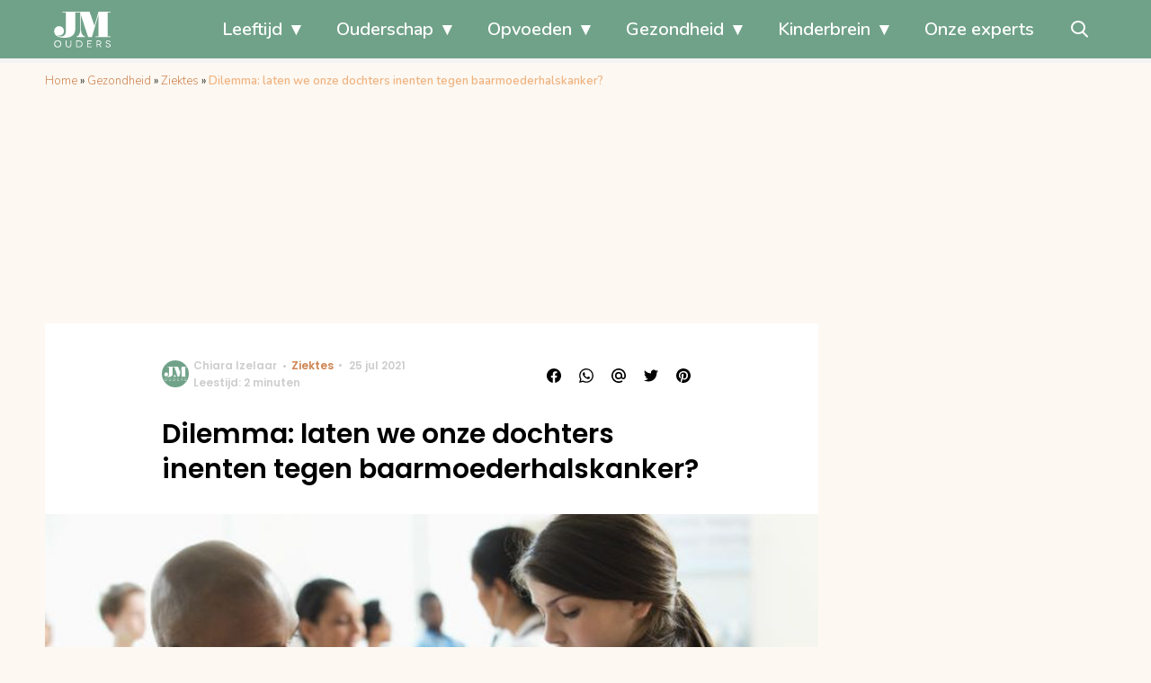

--- FILE ---
content_type: text/html; charset=UTF-8
request_url: https://www.jmouders.nl/hpv-vaccinatie-tegen-baarmoederhalskanker/
body_size: 28092
content:
<!doctype html>
<html lang="nl-NL" class="no-js">
    <head>
      <meta charset="utf-8">
      <meta http-equiv="X-UA-Compatible" content="IE=edge">
      <meta name="viewport" content="width=device-width, initial-scale=1">
        <script type="text/javascript">window.gdprAppliesGlobally=true;
(function(){function n(){if(!window.frames.__cmpLocator){if(document.body&&document.body.firstChild){var e=document.body;var t=document.createElement("iframe");t.style.display="none";t.name="__cmpLocator";t.title="cmpLocator";e.insertBefore(t,e.firstChild)}else{setTimeout(n,5)}}}function e(e,t,n){if(typeof n!=="function"){return}
if(!window.__cmpBuffer){window.__cmpBuffer=[]}if(e==="ping"){n({gdprAppliesGlobally:window.gdprAppliesGlobally,cmpLoaded:false},true)}else{window.__cmpBuffer.push({command:e,parameter:t,callback:n})}}e.stub=true;function t(r){if(!window.__cmp||window.__cmp.stub!==true){return}if(!r.data){return}var a=typeof r.data==="string";var e;try{e=a?JSON.parse(r.data):r.data}catch(t){return}if(e.__cmpCall){var o=e.__cmpCall;window.__cmp(o.command,o.parameter,function(e,t){var n={__cmpReturn:{returnValue:e,success:t,callId:o.callId}};r.source.postMessage(a?JSON.stringify(n):n,"*")})}}if(typeof window.__cmp!=="function"){window.__cmp=e;if(window.addEventListener){window.addEventListener("message",t,false)}else{window.attachEvent("onmessage",t)}}n()})();(function(e){var t=document.createElement("script");t.id="spcloader";t.type="text/javascript";t.async=true;t.src="https://sdk.privacy-center.org/"+e+"/loader.js?target="+document.location.hostname;t.charset="utf-8";var n=document.getElementsByTagName("script")[0];
n.parentNode.insertBefore(t,n)})("11ef8ac9-6270-4d5e-8b99-8d6a5bd60059");console.log('Didomi cookiewall');

window.didomiOnReady = window.didomiOnReady || [];
window.didomiOnReady.push(function (Didomi) {
    window.tc_vars = {
      // Add Didomi variables
      didomiGDPRApplies: window.didomiState.didomiGDPRApplies,
      didomiIABConsent: window.didomiState.didomiIABConsent,
      didomiVendorsConsent: window.didomiState.didomiVendorsConsent,
      didomiVendorsConsentUnknown: window.didomiState.didomiVendorsConsentUnknown,
      didomiVendorsConsentDenied: window.didomiState.didomiVendorsConsentDenied,
      didomiPurposesConsent: window.didomiState.didomiPurposesConsent,
      didomiPurposesConsentUnknown: window.didomiState.didomiPurposesConsentUnknown,
      didomiPurposesConsentDenied: window.didomiState.didomiPurposesConsentDenied,
      didomiExperimentId: window.didomiState.didomiExperimentId,
      didomiExperimentUserGroup: window.didomiState.didomiExperimentUserGroup,
    };
    if(tc_vars.didomiPurposesConsent != ''){
      console.log( 'cookiewall consent = true');
        consentLevel = 3;
        loadAllScripts();
      } else {
        console.log( 'cookiewall consent = false');
        consentLevel = 0;
        loadAllScripts();
      }
});

window.didomiEventListeners = window.didomiEventListeners || [];
  window.didomiEventListeners.push({
    event: 'notice.clickagree',
    listener: function () {
      console.log('clicked agree');
      consentLevel =3;
      loadAllScripts();
      return false;
    }
  });
  window.didomiEventListeners.push({
    event: 'preferences.clickagreetoall',
    listener: function () {
        console.log('clicked agree');
        consentLevel =3;
        loadAllScripts();
        return false;
    }
  });
  window.didomiEventListeners.push({
    event: 'preferences.clicksavechoices',
    listener: function () {
        console.log('clicked agree');
        consentLevel = 3;
        loadAllScripts();
        return false;
    }
  });

function loadAllScripts(){
  console.log('start loading all scripts 2.19');
  console.log(tc_vars.didomiPurposesConsentDenied);
  var deniedConsent = tc_vars.didomiPurposesConsentDenied;
  
  if(deniedConsent.indexOf('cookies') == -1) {
    //SETTING VARIABLES
    var wpk_tags = dataLayer[0].Tags;
    if (wpk_tags != undefined) {
      var wpk_tags_array = wpk_tags.split(',');
    } else {
      var wpk_tags_array = [];
    }

    var sales_keywords = dataLayer[0].sales_keywords;
    if(sales_keywords == undefined){
        sales_keywords= '';
    } else {
      sales_keywords = sales_keywords.replace(/_/g, '');
      sales_keywords = sales_keywords.replace(/&/g, '_');
      sales_keywords = sales_keywords.replace(/&amp;/g, '_');
    }

    if (typeof dataLayer[0].Site !== 'undefined') {
      var site_name = dataLayer[0].Site.toLowerCase();
    } else {
      var site_name = '';
    }

    site_name = site_name.split(".");

    //SETTING VARIABLES
    var script = document.createElement("script");
    script.src = "https://shared.mediahuis.be/cxense/cxense.JMOuders.min.js";
    script.type = "didomi/javascript";
    script.setAttribute('data-vendor','iab:412');

    console.log('ads: '+deniedConsent.indexOf('create_ads_profile'));
    console.log('content: '+deniedConsent.indexOf('select_personalized_content'));

    if(deniedConsent.indexOf('create_ads_profile') < 0  && deniedConsent.indexOf('select_personalized_content') < 0){
      document.head.appendChild(script);
      console.log('load cxense!!!');
    } else {
      console.log('NOT load cxense!!');
    }
    if (dataLayer[0].show_banners == 1) {
      console.log('trigger fillSlots from cookiewall');
      // setTimeout(function(){ fillSlots(); }, 100);
      fillSlots();
    }
    if(deniedConsent.indexOf('social_media') < 0){
      var y = document.getElementsByClassName("social-media-no-consent-box");
      var i;
      for (i = 0; i < y.length; i++) {
        y[i].style.display = "none";
      }
      var x_fb_post = document.getElementsByClassName("fb-post-no-consent");
      while(x_fb_post.length > 0) {
        x_fb_post[0].className = "fb-post";
      }
      var x_fb_video = document.getElementsByClassName("fb-video-no-consent");
      var i;
      while(x_fb_video.length > 0) {
        x_fb_video[0].className = "fb-video";
      }
      var x_twitter = document.getElementsByClassName("twitter-tweet-no-consent");
      while(x_twitter.length > 0) {
        x_twitter[0].className = "twitter-tweet";
      }
      var xi = document.getElementsByClassName("instagram-media-no-consent");
      while(xi.length > 0) {
        xi[0].className = "instagram-media";
      }
      var script = document.createElement("script");
      script.src = "https://platform.twitter.com/widgets.js";
      document.head.appendChild(script);

      var script = document.createElement("script");
      script.src = "https://www.instagram.com/embed.js";
      document.head.appendChild(script);

      var script = document.createElement("script");
      script.innerHTML = "window.instgrm.Embeds.process();";
      document.head.appendChild(script);

      var script = document.createElement("script");
      script.src = "https://connect.facebook.net/nl_NL/sdk.js#xfbml=1&amp;version=v8.0";

      var facebookDiv = document.createElement('script');
          facebookDiv.innerHTML =`window.fbAsyncInit = function() {FB.init({ xfbml      : true, version    : 'v5.0' });}; `;
          document.head.appendChild(facebookDiv);

      var my_awesome_script = document.createElement('script');
          my_awesome_script.setAttribute('src','https://connect.facebook.net/en_US/sdk.js');
          my_awesome_script.async = 'true';
          my_awesome_script.defer = 'true';
          document.head.appendChild(my_awesome_script);
    }
  } else {
    if (dataLayer[0].show_banners == 1) {
      console.log('trigger fillSlots from cookiewall when cookies denied');
      // setTimeout(function(){ fillSlots(); }, 100);
      fillSlots();
    }
  }
}

if (navigator.userAgent.toLowerCase().indexOf('cxensebot') != -1) {
  loadAllScripts();
}
</script>

     <link rel="preconnect" href="https://fonts.gstatic.com" crossorigin>
  <link rel="manifest" href="/wp-json/app/manifest">
  <link rel="preload" href="https://www.jmouders.nl/wp-content/themes/fw3-jmouders/fonts/wpk.ttf?x6yh2d" as="font" crossorigin="anonymous">
  <link rel="license" href="https://www.mediahuis.nl/algemene-voorwaarden/gebruikersvoorwaarden-uitgaven/general-terms-of-use-for-mediahuis-publications/">
  <meta name="dcterms.rights" content="Mediahuis Nederland B.V." />
      <meta name="theme-color" content="#70a289">
        <script>
    document.documentElement.className=document.documentElement.className.replace(/\bno-js\b/,"js");var window_width=Math.max(document.documentElement.clientWidth,window.innerWidth||0),isApple=/ipad|iphone|ipod/i.test(navigator.userAgent.toLowerCase()),isIphone=/iphone/i.test(navigator.userAgent.toLowerCase()),isAndroid=/android/i.test(navigator.userAgent.toLowerCase()),isMsie=/msie|windows/i.test(navigator.userAgent.toLowerCase()),isEdge=/edge/i.test(navigator.userAgent.toLowerCase());if(isApple)document.documentElement.className+=" apple",isIphone&&(document.documentElement.className+=" iphone");else if(isAndroid)document.documentElement.className+=" android";else if(isEdge)document.documentElement.className+=" edge";else if(isMsie){document.documentElement.className+=" msie";var isTen=/msie\ 10.0/i.test(navigator.userAgent.toLowerCase());isTen&&(document.documentElement.className+=" msie10");var isChrome=/chrome/i.test(navigator.userAgent.toLowerCase());isChrome&&(document.documentElement.className+=" mschrome");var isOld=/msie\ 9.0/i.test(navigator.userAgent.toLowerCase());isOld&&(document.documentElement.className+=" msieold");var isTooOld=/msie 8.0|msie 7.0|msie 6.0/i.test(navigator.userAgent.toLowerCase());isTooOld&&(document.documentElement.className+=" noooooo")}
  </script>

  <meta name='robots' content='index, follow, max-image-preview:large, max-snippet:-1, max-video-preview:-1' />
	<style>img:is([sizes="auto" i], [sizes^="auto," i]) { contain-intrinsic-size: 3000px 1500px }</style>
	
	<!-- This site is optimized with the Yoast SEO Premium plugin v23.2 (Yoast SEO v25.0) - https://yoast.com/wordpress/plugins/seo/ -->
	<title>Laten we onze dochters inenten tegen baarmoederhalskanker?</title>
	<meta name="description" content="Is het een goed idee om je dochters te laten inenten tegen baarmoederhalskanker? Er kunnen twijfels zijn. Over de HPV vaccinatie." />
	<link rel="canonical" href="https://www.jmouders.nl/hpv-vaccinatie-tegen-baarmoederhalskanker/" />
	<meta property="og:locale" content="nl_NL" />
	<meta property="og:type" content="article" />
	<meta property="og:title" content="Moet je je dochters laten inenten tegen baarmoederhalskanker?" />
	<meta property="og:description" content="Is het een goed idee om je dochters te laten inenten tegen baarmoederhalskanker? Er kunnen twijfels zijn, ook bij je dochter zelf. Over de HPV vaccinatie." />
	<meta property="og:url" content="https://www.jmouders.nl/hpv-vaccinatie-tegen-baarmoederhalskanker/" />
	<meta property="og:site_name" content="J/M Ouders" />
	<meta property="article:publisher" content="https://www.facebook.com/jmvoorouders" />
	<meta property="article:published_time" content="2021-07-25T14:58:36+00:00" />
	<meta property="article:modified_time" content="2022-09-20T12:11:26+00:00" />
	<meta property="og:image" content="https://img.jmouders.nl/images/05mMwcq6kWycK54zkS1B58vNquw=/0x0/filters:quality(80):format(jpeg):background_color(fff)/https%3A%2F%2Fwww.jmouders.nl%2Fwp-content%2Fuploads%2F2019%2F01%2FHPV-vaccinatie.jpg" />
	<meta property="og:image:width" content="672" />
	<meta property="og:image:height" content="404" />
	<meta property="og:image:type" content="image/jpeg" />
	<meta name="author" content="Chiara Izelaar" />
	<meta name="twitter:card" content="summary_large_image" />
	<meta name="twitter:title" content="Dilemma: laten we onze dochters inenten tegen baarmoederhalskanker?" />
	<meta name="twitter:label1" content="Geschreven door" />
	<meta name="twitter:data1" content="Chiara Izelaar" />
	<meta name="twitter:label2" content="Geschatte leestijd" />
	<meta name="twitter:data2" content="2 minuten" />
	<script type="application/ld+json" class="yoast-schema-graph">{"@context":"https://schema.org","@graph":[{"@type":"Article","@id":"https://www.jmouders.nl/hpv-vaccinatie-tegen-baarmoederhalskanker/#article","isPartOf":{"@id":"https://www.jmouders.nl/hpv-vaccinatie-tegen-baarmoederhalskanker/"},"author":{"name":"Chiara Izelaar","@id":"https://www.jmouders.nl/#/schema/person/2d76a8431ab9e8ebc9d832c62731be48"},"headline":"Dilemma: laten we onze dochters inenten tegen baarmoederhalskanker?","datePublished":"2021-07-25T14:58:36+00:00","dateModified":"2022-09-20T12:11:26+00:00","mainEntityOfPage":{"@id":"https://www.jmouders.nl/hpv-vaccinatie-tegen-baarmoederhalskanker/"},"wordCount":362,"commentCount":0,"publisher":{"@id":"https://www.jmouders.nl/#organization"},"image":{"@id":"https://www.jmouders.nl/hpv-vaccinatie-tegen-baarmoederhalskanker/#primaryimage"},"thumbnailUrl":"https://www.jmouders.nl/wp-content/uploads/2019/01/HPV-vaccinatie.jpg","articleSection":["Ziektes"],"inLanguage":"nl-NL","potentialAction":[{"@type":"CommentAction","name":"Comment","target":["https://www.jmouders.nl/hpv-vaccinatie-tegen-baarmoederhalskanker/#respond"]}]},{"@type":"WebPage","@id":"https://www.jmouders.nl/hpv-vaccinatie-tegen-baarmoederhalskanker/","url":"https://www.jmouders.nl/hpv-vaccinatie-tegen-baarmoederhalskanker/","name":"Laten we onze dochters inenten tegen baarmoederhalskanker?","isPartOf":{"@id":"https://www.jmouders.nl/#website"},"primaryImageOfPage":{"@id":"https://www.jmouders.nl/hpv-vaccinatie-tegen-baarmoederhalskanker/#primaryimage"},"image":{"@id":"https://www.jmouders.nl/hpv-vaccinatie-tegen-baarmoederhalskanker/#primaryimage"},"thumbnailUrl":"https://www.jmouders.nl/wp-content/uploads/2019/01/HPV-vaccinatie.jpg","datePublished":"2021-07-25T14:58:36+00:00","dateModified":"2022-09-20T12:11:26+00:00","description":"Is het een goed idee om je dochters te laten inenten tegen baarmoederhalskanker? Er kunnen twijfels zijn. Over de HPV vaccinatie.","breadcrumb":{"@id":"https://www.jmouders.nl/hpv-vaccinatie-tegen-baarmoederhalskanker/#breadcrumb"},"inLanguage":"nl-NL","potentialAction":[{"@type":"ReadAction","target":["https://www.jmouders.nl/hpv-vaccinatie-tegen-baarmoederhalskanker/"]}]},{"@type":"ImageObject","inLanguage":"nl-NL","@id":"https://www.jmouders.nl/hpv-vaccinatie-tegen-baarmoederhalskanker/#primaryimage","url":"https://www.jmouders.nl/wp-content/uploads/2019/01/HPV-vaccinatie.jpg","contentUrl":"https://www.jmouders.nl/wp-content/uploads/2019/01/HPV-vaccinatie.jpg","width":672,"height":404,"caption":"HPV vaccinatie"},{"@type":"BreadcrumbList","@id":"https://www.jmouders.nl/hpv-vaccinatie-tegen-baarmoederhalskanker/#breadcrumb","itemListElement":[{"@type":"ListItem","position":1,"name":"Home","item":"https://www.jmouders.nl/"},{"@type":"ListItem","position":2,"name":"Gezondheid","item":"https://www.jmouders.nl/gezondheid/"},{"@type":"ListItem","position":3,"name":"Ziektes","item":"https://www.jmouders.nl/gezondheid/ziektes/"},{"@type":"ListItem","position":4,"name":"Dilemma: laten we onze dochters inenten tegen baarmoederhalskanker?"}]},{"@type":"WebSite","@id":"https://www.jmouders.nl/#website","url":"https://www.jmouders.nl/","name":"J/M Ouders","description":"Liefdevol opvoeden met bewust, natuurlijk en positief ouderschap","publisher":{"@id":"https://www.jmouders.nl/#organization"},"potentialAction":[{"@type":"SearchAction","target":{"@type":"EntryPoint","urlTemplate":"https://www.jmouders.nl/?s={search_term_string}"},"query-input":{"@type":"PropertyValueSpecification","valueRequired":true,"valueName":"search_term_string"}}],"inLanguage":"nl-NL"},{"@type":"Organization","@id":"https://www.jmouders.nl/#organization","name":"J/M Ouders","url":"https://www.jmouders.nl/","logo":{"@type":"ImageObject","inLanguage":"nl-NL","@id":"https://www.jmouders.nl/#/schema/logo/image/","url":"https://www.jmouders.nl/wp-content/uploads/2020/07/jmouders-logo-vierkant-2020.png","contentUrl":"https://www.jmouders.nl/wp-content/uploads/2020/07/jmouders-logo-vierkant-2020.png","width":1000,"height":1000,"caption":"J/M Ouders"},"image":{"@id":"https://www.jmouders.nl/#/schema/logo/image/"},"sameAs":["https://www.facebook.com/jmvoorouders"]},{"@type":"Person","@id":"https://www.jmouders.nl/#/schema/person/2d76a8431ab9e8ebc9d832c62731be48","name":"Chiara Izelaar","image":{"@type":"ImageObject","inLanguage":"nl-NL","@id":"https://www.jmouders.nl/#/schema/person/image/","url":"https://secure.gravatar.com/avatar/a451e6c0ff73714272960d80066d854588bc52eb554dd40abc6705645a8298bb?s=96&d=mm&r=g","contentUrl":"https://secure.gravatar.com/avatar/a451e6c0ff73714272960d80066d854588bc52eb554dd40abc6705645a8298bb?s=96&d=mm&r=g","caption":"Chiara Izelaar"},"sameAs":["https://plus.google.com/115980330468806993777"],"url":"https://www.jmouders.nl/author/c-izelaarwayneparkerkent-com/"}]}</script>
	<!-- / Yoast SEO Premium plugin. -->


<link rel='dns-prefetch' href='//cdn.kaching.eu.com' />
<link rel='dns-prefetch' href='//www.dwin2.com' />
<link rel='dns-prefetch' href='//ajax.googleapis.com' />
<link rel='dns-prefetch' href='//fonts.googleapis.com' />
        <script>
          dataLayer = [{
          'show_banners': 1,
          'Author':'ChiaraIzelaar',
          'Pubdate':'2021/07/25',
          'Categories': 'Ziektes',
          'Tags':'',
          'Site':'J/M Ouders',
          'Type':'post',
          'Socialshares':0,
          'Words':358,
          'PostID':27925,
          'sales_keywords': 'Child Age 4+',
          'cs_fpid': '0'

          }];
        </script>

        <meta name="cXenseParse:mhu-article_author" content="ChiaraIzelaar" />
        <meta name="cXenseParse:mhu-article_ispaidcontent" content="false" />
                        <meta name="cXenseParse:Taxonomy" content="Ziektes" />


    <style id='classic-theme-styles-inline-css' type='text/css'>
/*! This file is auto-generated */
.wp-block-button__link{color:#fff;background-color:#32373c;border-radius:9999px;box-shadow:none;text-decoration:none;padding:calc(.667em + 2px) calc(1.333em + 2px);font-size:1.125em}.wp-block-file__button{background:#32373c;color:#fff;text-decoration:none}
</style>
<link rel='stylesheet' id='wpcomvip-governance-css' href='https://www.jmouders.nl/wp-content/plugins/vip-governance/css/vip-governance.css?ver=1.0.6' type='text/css' media='all' />
<style id='global-styles-inline-css' type='text/css'>
:root{--wp--preset--aspect-ratio--square: 1;--wp--preset--aspect-ratio--4-3: 4/3;--wp--preset--aspect-ratio--3-4: 3/4;--wp--preset--aspect-ratio--3-2: 3/2;--wp--preset--aspect-ratio--2-3: 2/3;--wp--preset--aspect-ratio--16-9: 16/9;--wp--preset--aspect-ratio--9-16: 9/16;--wp--preset--color--black: #000000;--wp--preset--color--cyan-bluish-gray: #abb8c3;--wp--preset--color--white: #ffffff;--wp--preset--color--pale-pink: #f78da7;--wp--preset--color--vivid-red: #cf2e2e;--wp--preset--color--luminous-vivid-orange: #ff6900;--wp--preset--color--luminous-vivid-amber: #fcb900;--wp--preset--color--light-green-cyan: #7bdcb5;--wp--preset--color--vivid-green-cyan: #00d084;--wp--preset--color--pale-cyan-blue: #8ed1fc;--wp--preset--color--vivid-cyan-blue: #0693e3;--wp--preset--color--vivid-purple: #9b51e0;--wp--preset--gradient--vivid-cyan-blue-to-vivid-purple: linear-gradient(135deg,rgba(6,147,227,1) 0%,rgb(155,81,224) 100%);--wp--preset--gradient--light-green-cyan-to-vivid-green-cyan: linear-gradient(135deg,rgb(122,220,180) 0%,rgb(0,208,130) 100%);--wp--preset--gradient--luminous-vivid-amber-to-luminous-vivid-orange: linear-gradient(135deg,rgba(252,185,0,1) 0%,rgba(255,105,0,1) 100%);--wp--preset--gradient--luminous-vivid-orange-to-vivid-red: linear-gradient(135deg,rgba(255,105,0,1) 0%,rgb(207,46,46) 100%);--wp--preset--gradient--very-light-gray-to-cyan-bluish-gray: linear-gradient(135deg,rgb(238,238,238) 0%,rgb(169,184,195) 100%);--wp--preset--gradient--cool-to-warm-spectrum: linear-gradient(135deg,rgb(74,234,220) 0%,rgb(151,120,209) 20%,rgb(207,42,186) 40%,rgb(238,44,130) 60%,rgb(251,105,98) 80%,rgb(254,248,76) 100%);--wp--preset--gradient--blush-light-purple: linear-gradient(135deg,rgb(255,206,236) 0%,rgb(152,150,240) 100%);--wp--preset--gradient--blush-bordeaux: linear-gradient(135deg,rgb(254,205,165) 0%,rgb(254,45,45) 50%,rgb(107,0,62) 100%);--wp--preset--gradient--luminous-dusk: linear-gradient(135deg,rgb(255,203,112) 0%,rgb(199,81,192) 50%,rgb(65,88,208) 100%);--wp--preset--gradient--pale-ocean: linear-gradient(135deg,rgb(255,245,203) 0%,rgb(182,227,212) 50%,rgb(51,167,181) 100%);--wp--preset--gradient--electric-grass: linear-gradient(135deg,rgb(202,248,128) 0%,rgb(113,206,126) 100%);--wp--preset--gradient--midnight: linear-gradient(135deg,rgb(2,3,129) 0%,rgb(40,116,252) 100%);--wp--preset--font-size--small: 13px;--wp--preset--font-size--medium: 20px;--wp--preset--font-size--large: 36px;--wp--preset--font-size--x-large: 42px;--wp--preset--spacing--20: 0.44rem;--wp--preset--spacing--30: 0.67rem;--wp--preset--spacing--40: 1rem;--wp--preset--spacing--50: 1.5rem;--wp--preset--spacing--60: 2.25rem;--wp--preset--spacing--70: 3.38rem;--wp--preset--spacing--80: 5.06rem;--wp--preset--shadow--natural: 6px 6px 9px rgba(0, 0, 0, 0.2);--wp--preset--shadow--deep: 12px 12px 50px rgba(0, 0, 0, 0.4);--wp--preset--shadow--sharp: 6px 6px 0px rgba(0, 0, 0, 0.2);--wp--preset--shadow--outlined: 6px 6px 0px -3px rgba(255, 255, 255, 1), 6px 6px rgba(0, 0, 0, 1);--wp--preset--shadow--crisp: 6px 6px 0px rgba(0, 0, 0, 1);}:where(.is-layout-flex){gap: 0.5em;}:where(.is-layout-grid){gap: 0.5em;}body .is-layout-flex{display: flex;}.is-layout-flex{flex-wrap: wrap;align-items: center;}.is-layout-flex > :is(*, div){margin: 0;}body .is-layout-grid{display: grid;}.is-layout-grid > :is(*, div){margin: 0;}:where(.wp-block-columns.is-layout-flex){gap: 2em;}:where(.wp-block-columns.is-layout-grid){gap: 2em;}:where(.wp-block-post-template.is-layout-flex){gap: 1.25em;}:where(.wp-block-post-template.is-layout-grid){gap: 1.25em;}.has-black-color{color: var(--wp--preset--color--black) !important;}.has-cyan-bluish-gray-color{color: var(--wp--preset--color--cyan-bluish-gray) !important;}.has-white-color{color: var(--wp--preset--color--white) !important;}.has-pale-pink-color{color: var(--wp--preset--color--pale-pink) !important;}.has-vivid-red-color{color: var(--wp--preset--color--vivid-red) !important;}.has-luminous-vivid-orange-color{color: var(--wp--preset--color--luminous-vivid-orange) !important;}.has-luminous-vivid-amber-color{color: var(--wp--preset--color--luminous-vivid-amber) !important;}.has-light-green-cyan-color{color: var(--wp--preset--color--light-green-cyan) !important;}.has-vivid-green-cyan-color{color: var(--wp--preset--color--vivid-green-cyan) !important;}.has-pale-cyan-blue-color{color: var(--wp--preset--color--pale-cyan-blue) !important;}.has-vivid-cyan-blue-color{color: var(--wp--preset--color--vivid-cyan-blue) !important;}.has-vivid-purple-color{color: var(--wp--preset--color--vivid-purple) !important;}.has-black-background-color{background-color: var(--wp--preset--color--black) !important;}.has-cyan-bluish-gray-background-color{background-color: var(--wp--preset--color--cyan-bluish-gray) !important;}.has-white-background-color{background-color: var(--wp--preset--color--white) !important;}.has-pale-pink-background-color{background-color: var(--wp--preset--color--pale-pink) !important;}.has-vivid-red-background-color{background-color: var(--wp--preset--color--vivid-red) !important;}.has-luminous-vivid-orange-background-color{background-color: var(--wp--preset--color--luminous-vivid-orange) !important;}.has-luminous-vivid-amber-background-color{background-color: var(--wp--preset--color--luminous-vivid-amber) !important;}.has-light-green-cyan-background-color{background-color: var(--wp--preset--color--light-green-cyan) !important;}.has-vivid-green-cyan-background-color{background-color: var(--wp--preset--color--vivid-green-cyan) !important;}.has-pale-cyan-blue-background-color{background-color: var(--wp--preset--color--pale-cyan-blue) !important;}.has-vivid-cyan-blue-background-color{background-color: var(--wp--preset--color--vivid-cyan-blue) !important;}.has-vivid-purple-background-color{background-color: var(--wp--preset--color--vivid-purple) !important;}.has-black-border-color{border-color: var(--wp--preset--color--black) !important;}.has-cyan-bluish-gray-border-color{border-color: var(--wp--preset--color--cyan-bluish-gray) !important;}.has-white-border-color{border-color: var(--wp--preset--color--white) !important;}.has-pale-pink-border-color{border-color: var(--wp--preset--color--pale-pink) !important;}.has-vivid-red-border-color{border-color: var(--wp--preset--color--vivid-red) !important;}.has-luminous-vivid-orange-border-color{border-color: var(--wp--preset--color--luminous-vivid-orange) !important;}.has-luminous-vivid-amber-border-color{border-color: var(--wp--preset--color--luminous-vivid-amber) !important;}.has-light-green-cyan-border-color{border-color: var(--wp--preset--color--light-green-cyan) !important;}.has-vivid-green-cyan-border-color{border-color: var(--wp--preset--color--vivid-green-cyan) !important;}.has-pale-cyan-blue-border-color{border-color: var(--wp--preset--color--pale-cyan-blue) !important;}.has-vivid-cyan-blue-border-color{border-color: var(--wp--preset--color--vivid-cyan-blue) !important;}.has-vivid-purple-border-color{border-color: var(--wp--preset--color--vivid-purple) !important;}.has-vivid-cyan-blue-to-vivid-purple-gradient-background{background: var(--wp--preset--gradient--vivid-cyan-blue-to-vivid-purple) !important;}.has-light-green-cyan-to-vivid-green-cyan-gradient-background{background: var(--wp--preset--gradient--light-green-cyan-to-vivid-green-cyan) !important;}.has-luminous-vivid-amber-to-luminous-vivid-orange-gradient-background{background: var(--wp--preset--gradient--luminous-vivid-amber-to-luminous-vivid-orange) !important;}.has-luminous-vivid-orange-to-vivid-red-gradient-background{background: var(--wp--preset--gradient--luminous-vivid-orange-to-vivid-red) !important;}.has-very-light-gray-to-cyan-bluish-gray-gradient-background{background: var(--wp--preset--gradient--very-light-gray-to-cyan-bluish-gray) !important;}.has-cool-to-warm-spectrum-gradient-background{background: var(--wp--preset--gradient--cool-to-warm-spectrum) !important;}.has-blush-light-purple-gradient-background{background: var(--wp--preset--gradient--blush-light-purple) !important;}.has-blush-bordeaux-gradient-background{background: var(--wp--preset--gradient--blush-bordeaux) !important;}.has-luminous-dusk-gradient-background{background: var(--wp--preset--gradient--luminous-dusk) !important;}.has-pale-ocean-gradient-background{background: var(--wp--preset--gradient--pale-ocean) !important;}.has-electric-grass-gradient-background{background: var(--wp--preset--gradient--electric-grass) !important;}.has-midnight-gradient-background{background: var(--wp--preset--gradient--midnight) !important;}.has-small-font-size{font-size: var(--wp--preset--font-size--small) !important;}.has-medium-font-size{font-size: var(--wp--preset--font-size--medium) !important;}.has-large-font-size{font-size: var(--wp--preset--font-size--large) !important;}.has-x-large-font-size{font-size: var(--wp--preset--font-size--x-large) !important;}
:where(.wp-block-post-template.is-layout-flex){gap: 1.25em;}:where(.wp-block-post-template.is-layout-grid){gap: 1.25em;}
:where(.wp-block-columns.is-layout-flex){gap: 2em;}:where(.wp-block-columns.is-layout-grid){gap: 2em;}
:root :where(.wp-block-pullquote){font-size: 1.5em;line-height: 1.6;}
</style>
<link rel='stylesheet' id='contact-form-7-css' href='https://www.jmouders.nl/wp-content/plugins/contact-form-7/includes/css/styles.css?ver=6.0.6' type='text/css' media='all' />
<link rel='stylesheet' id='plugin-styles-css' href='https://www.jmouders.nl/wp-content/plugins/mediahuis-advertisement/css/main.css?ver=1.0.5.3' type='text/css' media='all' />
<link rel='stylesheet' id='fw3-styles-css' href='https://www.jmouders.nl/wp-content/themes/fw3-jmouders/css/jmouders.css?ver=3.5.24' type='text/css' media='all' />
<link rel='stylesheet' id='plugin-styles-mh-lezerscolumn-css' href='https://www.jmouders.nl/wp-content/plugins/mediahuis-lezerscolumn/css/lezerscolumn.css?ver=1.2.0' type='text/css' media='' />
<link rel='stylesheet' id='mediahuis-experts-public-css' href='https://www.jmouders.nl/wp-content/plugins/mediahuis-experts/public/css/mediahuis-experts-public.css?ver=1.0.0.1769125116' type='text/css' media='all' />
<link rel='stylesheet' id='google-fonts-css' href='https://fonts.googleapis.com/css?family=Poppins:500,600,400|Nunito:300,400,600,700&#038;display=swap' type='text/css' media='all' />
<link rel='stylesheet' id='simple-pwa-css-css' href='https://www.jmouders.nl/wp-content/plugins/Mediahuis-simplePwa/assets/css/simple-pwa.css?ver=1769125116' type='text/css' media='all' />
<script type="text/javascript" src="https://cdn.kaching.eu.com/latest/jmouders/kaching.js" id="kaching-script-js"></script>
<script type="text/javascript" src="https://cdn.kaching.eu.com/latest/jmouders/dmp.js" id="kachingdmp-script-js"></script>
<link rel="alternate" title="oEmbed (JSON)" type="application/json+oembed" href="https://www.jmouders.nl/wp-json/oembed/1.0/embed?url=https%3A%2F%2Fwww.jmouders.nl%2Fhpv-vaccinatie-tegen-baarmoederhalskanker%2F" />
<link rel="alternate" title="oEmbed (XML)" type="text/xml+oembed" href="https://www.jmouders.nl/wp-json/oembed/1.0/embed?url=https%3A%2F%2Fwww.jmouders.nl%2Fhpv-vaccinatie-tegen-baarmoederhalskanker%2F&#038;format=xml" />
    <style></style>
      <script src="https://cdn.onesignal.com/sdks/web/v16/OneSignalSDK.page.js" defer></script>
  <script>
          window.OneSignalDeferred = window.OneSignalDeferred || [];
          OneSignalDeferred.push(async function(OneSignal) {
            await OneSignal.init({
              appId: "cf13c325-a44e-4e53-9494-841e6d120e92",
              serviceWorkerOverrideForTypical: true,
              path: "https://www.jmouders.nl/wp-content/plugins/onesignal-free-web-push-notifications/sdk_files/",
              serviceWorkerParam: { scope: "/wp-content/plugins/onesignal-free-web-push-notifications/sdk_files/push/onesignal/" },
              serviceWorkerPath: "OneSignalSDKWorker.js",
            });
          });

          // Unregister the legacy OneSignal service worker to prevent scope conflicts
          if (navigator.serviceWorker) {
            navigator.serviceWorker.getRegistrations().then((registrations) => {
              // Iterate through all registered service workers
              registrations.forEach((registration) => {
                // Check the script URL to identify the specific service worker
                if (registration.active && registration.active.scriptURL.includes('OneSignalSDKWorker.js.php')) {
                  // Unregister the service worker
                  registration.unregister().then((success) => {
                    if (success) {
                      console.log('OneSignalSW: Successfully unregistered:', registration.active.scriptURL);
                    } else {
                      console.log('OneSignalSW: Failed to unregister:', registration.active.scriptURL);
                    }
                  });
                }
              });
            }).catch((error) => {
              console.error('Error fetching service worker registrations:', error);
            });
        }
        </script>
<!-- Simple PWA Plugin Active -->
<meta name="theme-color" content="#2196F3">
<meta name="mobile-web-app-capable" content="yes">
<meta name="apple-mobile-web-app-capable" content="yes">
<meta name="apple-mobile-web-app-status-bar-style" content="default">
<meta name="apple-mobile-web-app-title" content="J/M Ouders">
<link rel="manifest" href="https://www.jmouders.nl/?simple_pwa_manifest=1">
<link rel="apple-touch-icon" sizes="512x512" href="https://www.jmouders.nl/wp-content/uploads/2026/01/jm-pwa-icon-512.png">
<link rel="apple-touch-icon" sizes="192x192" href="https://www.jmouders.nl/wp-content/uploads/2022/08/cropped-favicon-jm-ouders-192x192.png">
<link rel="apple-touch-icon" sizes="32x32" href="https://www.jmouders.nl/wp-content/uploads/2022/08/cropped-favicon-jm-ouders-32x32.png">
<link rel="apple-touch-icon" sizes="180x180" href="https://www.jmouders.nl/wp-content/uploads/2022/08/cropped-favicon-jm-ouders-180x180.png">
<link rel="apple-touch-icon" sizes="192x192" href="https://www.jmouders.nl/wp-content/uploads/2022/08/cropped-favicon-jm-ouders-192x192.png">
<link rel="apple-touch-icon" sizes="270x270" href="https://www.jmouders.nl/wp-content/uploads/2022/08/cropped-favicon-jm-ouders-270x270.png">
<link rel="apple-touch-icon" sizes="512x512" href="https://www.jmouders.nl/wp-content/uploads/2022/08/cropped-favicon-jm-ouders.png">
<link rel="icon" href="https://www.jmouders.nl/wp-content/uploads/2022/08/cropped-favicon-jm-ouders-32x32.png" sizes="32x32" />
<link rel="icon" href="https://www.jmouders.nl/wp-content/uploads/2022/08/cropped-favicon-jm-ouders-192x192.png" sizes="192x192" />
<link rel="apple-touch-icon" href="https://www.jmouders.nl/wp-content/uploads/2022/08/cropped-favicon-jm-ouders-180x180.png" />
<meta name="msapplication-TileImage" content="https://www.jmouders.nl/wp-content/uploads/2022/08/cropped-favicon-jm-ouders-270x270.png" />
		<style type="text/css" id="wp-custom-css">
			img[src*=".giphy.com"] {
  display: block;
  margin: 0 auto;
}

		</style>
		        



    

        <script>
            const kaching = new KaChing();
            var site_name = 'Jmouders';

                        var is_fixed = '';
            // console.log('is fixed: ', is_fixed);
            
            console.log('ignore fill slots');
            document.addEventListener("DOMContentLoaded", function(event) {
                console.log('DOM loaded...');
                // console.log(document.querySelector('.article__content').offsetHeight);
                if (dataLayer[0].show_banners == 1) { 
                    // fillSlots();
                    // setTimeout(function(){ fillSlots(); }, 800);
                }
            });
            

            function fillSlots() {
                console.log('Fill slots called..');
                $premium_article = false;
                $premium_ad_settings = "no_ads";
                                    $premium_article = '';
                
                
                var sales_keywords = dataLayer[0].sales_keywords;
                if (sales_keywords != undefined) {
                    sales_keywords = sales_keywords.replace(/_/g, '');
                    sales_keywords = sales_keywords.replace(/&/g, '_');
                    sales_keywords = sales_keywords.replace(/&amp;/g, '_');
                    var sales_keywords_array = sales_keywords.split(',');
                } else {
                    var sales_keywords_array = [];
                }

                var tags = dataLayer[0].Tags;
                if (tags != undefined) {
                    tags = tags.replace(/_/g, '');
                    tags = tags.replace(/&/g, '_');
                    tags = tags.replace(/&amp;/g, '_');
                    var tags_array = tags.split(',');
                } else {
                    var tags_array = [];
                }

                // t1 - Top banner
                if (document.getElementById('ad_leaderboard-t1')) {
                    //if (window_width > 768) {
                    kaching.defineSlot(
                        'leaderboard',
                        't1', {
                        isLazy: true,
                        }
                    );
                    //}
                }
            
                // // Elastic native
                if (document.getElementById('ad_elasticnative-1')) {
                    kaching.defineSlot(
                        'elasticnative',
                        '1', {
                        isLazy: true,
                        }
                    );
                }

                // Inpage banners 
                var inpageBanners = document.querySelectorAll(".ad--inpageleaderboard");
                var i_page;
                var inpageSpot= [];
                
                for (i_page = 0; i_page < inpageBanners.length; i_page++) {
                    inpageSpot[i_page] = 'wpk_inline_' + i_page;
                    realcount_page = i_page + 2;
                    kaching.defineSlot(
                        'leaderboard',
                        'b'+realcount_page, {
                        isLazy: true,
                        }
                    );
                }

                // Inline banners
                var inlineBanners = document.querySelectorAll(".ad-inline_banner");
                var i;
                var inlineSpot= [];
                
                for (i = 0; i < inlineBanners.length; i++) {
                    inlineSpot[i] = 'ad_leaderboardrectangle-' + i;
                    realcount = i + 1;
                    
                    // // AD ADS WITH KACHING
                    kaching.defineSlot(
                        'leaderboardrectangle',
                        'b'+realcount, {
                        isLazy: true,
                        }
                    );
                }


                // Sidebar banners
                if(!$premium_ad_settings || !$premium_article) { 
                    var aside_h;
                    if (document.querySelector('.aside-wrap')) {
                        // aside_h = document.querySelector('.aside-wrap').offsetHeight + (inlineBanners.length * 90); 
                        // aside_h = document.querySelector('.aside-wrap').offsetHeight;
                        aside_h = document.querySelector('.article__content').offsetHeight - 0;
                        // console.log('aside: ',aside_h);
                        console.log('aside-wrap: ', document.querySelector('.article__content').offsetHeight);
                    }
                    // echo "aside_h = document.querySelector('.aside-wrap').offsetHeight;";
                    var sidebar_density = '1000';
                    // console.log('sidebar density: ', sidebar_density);
                    if (sidebar_density < 1) {
                        sidebar_density = 1000;
                    }
                    var banner_count = Math.floor(aside_h / sidebar_density);  //was 1000 and before that 1200
                    var banner_container_height = Math.floor(100 / banner_count);
                    // console.log('b_count: ', banner_count);
                    var selection = document.querySelector('body .site-main') !== null;
                    if (selection) {
                        document.querySelector('body .site-main').style.overflow = 'unset';
                    }

                    var selection = document.querySelector('body .wrap') !== null;
                    if (selection) {
                        document.querySelector('body .wrap').style.overflow = 'unset';
                    }
                    var wpk_aside = document.querySelector('.aside .aside-wrap') !== null;
                    if (wpk_aside) {
                        document.querySelector('aside .aside-wrap').style.position = 'static';
                    }
                    
                    for (x = 1; x <= banner_count; x++) {
                        document.querySelector('.aside-wrap').insertAdjacentHTML('beforeend', '<div class="sticky-banner-container "  style="position:relative;" id="sticky-banner-container' + x + '"><div class="ad ad--rectangleskyscraper sticky-banner" id="ad_rectangleskyscraper-b'+x+'" style="text-align:center;width:300px;position:sticky;top: 75px; margin-top: 0px;"></div></div>');
                        document.querySelector('#sticky-banner-container' + x).style.height = banner_container_height + '%';
                        document.querySelector('#aside-single').style.height = aside_h + 'px';
                        document.querySelector('.aside-wrap').style.height = '100%';

                        // TODO: add option to fix sidebar to complete right of the browser window (relative on main is the issue for absolute )
                        // document.querySelector('.aside-wrap').style.position = 'fixed';
                        // document.querySelector('.aside-wrap').style.right = '10px';

                        kaching.defineSlot(
                            'rectangleskyscraper',
                            'b' + x, {
                            isLazy: true,
                            }
                        );
                    }
                }




                // Footer banner
                if (document.getElementById('ad_leaderboard-b1') ) {
                    kaching.defineSlot(
                        'leaderboard',
                        'b1', {
                            isLazy: true,
                        }
                    );
                }

                // // Related content banner
                // if (document.getElementById('ad_leaderboard-b99') ) {
                //     kaching.defineSlot(
                //         'leaderboard',
                //         'b2', {
                //             isLazy: true,
                //         }
                //     );
                // }


                                    var page_type = 'detail';
                
                var showGamblingAdsKaching = document.cookie.match('(^|;)\\s*showGamblingAds\\s*=\\s*([^;]+)')?.pop() || true;
                
                // Exception for Metro
                if (dataLayer[0].Author == 'Mediaplanet') { 
                    console.log('author:', dataLayer[0].Author);
                    adunit_name = '/mediaplanet'
                } else {
                    adunit_name = '/page'
                }

                if(window_width < 500){
                        var platform = 'MOB';
                    }else{
                        var platform = 'WWW';
                    }

                console.log('init ka-ching ...');
                kaching.init({
                    adunit: site_name+adunit_name,
                    page: {
                        paid: false,
                        taglist: tags_array,
                    },
                    // environment: test,
                    platform: platform,
                    personalAds: true,
                    //Prebid:true,
                                        targeting: {
                        article_taglist: tags_array,
                        sales_keywords: sales_keywords_array,
                        page_type: page_type,
                        article_id: '27925',
                        gambling: showGamblingAdsKaching ? 'true' : 'false'                    },
                    })
                    .then(() => {
                        console.log('after ka-ching init');
                    });
                }

                document.addEventListener('KaChing.render.init', event => {
                    console.log('ka-ching init post action...');
                    // event contains the event channel & data
                    // ie. channel outputs "KaChing.render.init"
                    // ie. data outputs "{ format: 'video', url: 'http://the-vast-tag-url' }"

                    // DO STUFF AFTER KACHING RENDERED...
                    postAdActions();
                });


                function postAdActions() {
                    var inlineBanners = document.querySelectorAll(".ad-inline_banner");
                    
                    inlineBanners.forEach(element => {
                        if(element.getAttribute('data-google-query-id')){
                            // console.log(element);
                            placeholderDiv = 'placeholder_'+element.id;
                            console.log('el child: ', element.childNodes[0].childElementCount);
                            if (element.childNodes[0].childElementCount > 0 && !placeholderDiv) {
                                document.getElementById(placeholderDiv).style.display = 'none';
                            }
                        } else {
                            // Element is filled by GAM
                            // console.log('Wait whats here?', element.getAttribute('data-google-query-id'));
                            // console.log(element.lastChild.childElementCount);
                            // Remove placeholder
                        }

                       
                    });

                    var topBanners = document.querySelectorAll(".ad-top_banner");
                    topBanners.forEach(element => {
                        if(element.getAttribute('data-google-query-id')){
                            placeholderDiv = 'placeholder_'+element.id;
                            if (element.childNodes[0].childElementCount > 0 && !placeholderDiv) {
                                document.getElementById(placeholderDiv).style.display = 'none';
                            }
                        }
                    });

                    var footerBanners = document.querySelectorAll(".ad-footer_banner");
                    footerBanners.forEach(element => {
                        if(element.getAttribute('data-google-query-id')){
                            placeholderDiv = 'placeholder_'+element.id;
                            if (element.childNodes[0].childElementCount > 0 && !placeholderDiv) {
                                document.getElementById(placeholderDiv).style.display = 'none';
                            }
                        }
                    });

                }
        </script>
         <script async id="ebx" src="//applets.ebxcdn.com/ebx.js"></script>
    </head>
    <body class="wp-singular post-template-default single single-post postid-27925 single-format-standard wp-custom-logo wp-theme-fw3-jmouders light-theme no-dark-mode" data-type="single">
    <script>
        const currentTheme = document.cookie.match('(^|;)\\s*fw3-theme\\s*=\\s*([^;]+)')?.pop() || '';
        const noDarkMode = document.body.classList.contains("no-dark-mode");
        const darkModeMobileOnly = document.body.classList.contains("dark-mode-mobile-only");
        let isMobile = window.matchMedia("(any-pointer:coarse) and (max-width: 766px)").matches;
        if (!noDarkMode && ((darkModeMobileOnly && isMobile) || !darkModeMobileOnly)) {
          if (currentTheme == "dark") {
            if (document.body.classList.contains("light-theme")) document.body.classList.remove("light-theme");
            if (!document.body.classList.contains("dark-theme")) document.body.classList.add("dark-theme");
          } else if (currentTheme == "light") {
            if (document.body.classList.contains("dark-theme")) document.body.classList.remove("dark-theme");
            if (!document.body.classList.contains("light-theme")) document.body.classList.add("light-theme");
          }
        }
      </script>
    <!-- Google Tag Manager -->
<noscript><iframe src="//www.googletagmanager.com/ns.html?id=GTM-T4BZHQD"
height="0" width="0" style="display:none;visibility:hidden"></iframe></noscript>
<script>(function(w,d,s,l,i){w[l]=w[l]||[];w[l].push({'gtm.start':
new Date().getTime(),event:'gtm.js'});var f=d.getElementsByTagName(s)[0],
j=d.createElement(s),dl=l!='dataLayer'?'&l='+l:'';j.async=true;j.src=
'//www.googletagmanager.com/gtm.js?id='+i+dl;f.parentNode.insertBefore(j,f);
})(window,document,'script','dataLayer','GTM-T4BZHQD');</script>
<!-- End Google Tag Manager -->
    <div class="header-container">
      <div class="header-holder">
        <header id="masthead" class="header" role="banner">
          <div class="logo logo__header"><a href="https://www.jmouders.nl" data-component-name="header-logo" data-link-type="image"><img src="https://www.jmouders.nl/wp-content/uploads/2022/08/site-logo-jmouders-wit.svg" alt="J/M Ouders" class="logo"></a></div>
                    <div class="search-btn"
          data-component-name="search" data-link-type="button" data-action="open"><i class="icon-search"></i></div>
          <div class="mobile-menu-btn open"><i class="icon-menu"
          data-component-name="nav" data-link-type="button" data-action="open"></i></div>
        </header>
        <div class="overlay"></div>
<nav class="nav " role="navigation" aria-label="J/M Ouders Hoofdmenu">
    <div class="nav__header">
        <a href="https://www.jmouders.nl" data-component-name="header-logo" data-link-type="image"><img src="https://www.jmouders.nl/wp-content/uploads/2022/08/site-logo-jmouders-wit.svg" alt="J/M Ouders" class="logo"></a>        <div class="mobile-menu-btn close"><i class="icon-close"></i></div>
    </div>
    <ul id="menu-main-navigation" class="menu"><li id="menu-item-39175" class="menu-item menu-item-type-taxonomy menu-item-object-category menu-item-has-children menu-item-39175"><a href="https://www.jmouders.nl/leeftijd/" data-component-name="nav" data-position="header" data-link-type="navitem" data-link-uri="https://www.jmouders.nl/leeftijd/">Leeftijd</a><button class="sub-menu-toggle" role="button"></button>
<ul class="sub-menu">
	<li id="menu-item-60138" class="menu-item menu-item-type-taxonomy menu-item-object-category menu-item-60138"><a href="https://www.jmouders.nl/leeftijd/baby/" data-component-name="nav" data-position="header" data-link-type="navitem" data-link-uri="https://www.jmouders.nl/leeftijd/baby/">Baby</a></li>
	<li id="menu-item-60139" class="menu-item menu-item-type-taxonomy menu-item-object-category menu-item-60139"><a href="https://www.jmouders.nl/leeftijd/dreumes/" data-component-name="nav" data-position="header" data-link-type="navitem" data-link-uri="https://www.jmouders.nl/leeftijd/dreumes/">Dreumes</a></li>
	<li id="menu-item-60140" class="menu-item menu-item-type-taxonomy menu-item-object-category menu-item-60140"><a href="https://www.jmouders.nl/leeftijd/peuter/" data-component-name="nav" data-position="header" data-link-type="navitem" data-link-uri="https://www.jmouders.nl/leeftijd/peuter/">Peuter</a></li>
	<li id="menu-item-39176" class="menu-item menu-item-type-taxonomy menu-item-object-category menu-item-39176"><a href="https://www.jmouders.nl/leeftijd/kleuter/" data-component-name="nav" data-position="header" data-link-type="navitem" data-link-uri="https://www.jmouders.nl/leeftijd/kleuter/">Kleuter</a></li>
	<li id="menu-item-39178" class="menu-item menu-item-type-taxonomy menu-item-object-category menu-item-39178"><a href="https://www.jmouders.nl/leeftijd/schoolkind/" data-component-name="nav" data-position="header" data-link-type="navitem" data-link-uri="https://www.jmouders.nl/leeftijd/schoolkind/">Schoolkind</a></li>
	<li id="menu-item-39179" class="menu-item menu-item-type-taxonomy menu-item-object-category menu-item-39179"><a href="https://www.jmouders.nl/leeftijd/tiener/" data-component-name="nav" data-position="header" data-link-type="navitem" data-link-uri="https://www.jmouders.nl/leeftijd/tiener/">Tiener</a></li>
	<li id="menu-item-39177" class="menu-item menu-item-type-taxonomy menu-item-object-category menu-item-39177"><a href="https://www.jmouders.nl/leeftijd/puber/" data-component-name="nav" data-position="header" data-link-type="navitem" data-link-uri="https://www.jmouders.nl/leeftijd/puber/">Puber</a></li>
</ul>
</li>
<li id="menu-item-39195" class="menu-item menu-item-type-taxonomy menu-item-object-category menu-item-has-children menu-item-39195"><a href="https://www.jmouders.nl/ouderschap/" data-component-name="nav" data-position="header" data-link-type="navitem" data-link-uri="https://www.jmouders.nl/ouderschap/">Ouderschap</a><button class="sub-menu-toggle" role="button"></button>
<ul class="sub-menu">
	<li id="menu-item-39191" class="menu-item menu-item-type-taxonomy menu-item-object-category menu-item-39191"><a href="https://www.jmouders.nl/ouderschap/geld/" data-component-name="nav" data-position="header" data-link-type="navitem" data-link-uri="https://www.jmouders.nl/ouderschap/geld/">Geld</a></li>
	<li id="menu-item-39192" class="menu-item menu-item-type-taxonomy menu-item-object-category menu-item-39192"><a href="https://www.jmouders.nl/ouderschap/gezin/" data-component-name="nav" data-position="header" data-link-type="navitem" data-link-uri="https://www.jmouders.nl/ouderschap/gezin/">Gezin</a></li>
	<li id="menu-item-56513" class="menu-item menu-item-type-taxonomy menu-item-object-category menu-item-56513"><a href="https://www.jmouders.nl/producten-aanbevelingen/" data-component-name="nav" data-position="header" data-link-type="navitem" data-link-uri="https://www.jmouders.nl/producten-aanbevelingen/">Producten</a></li>
	<li id="menu-item-52792" class="menu-item menu-item-type-taxonomy menu-item-object-category menu-item-52792"><a href="https://www.jmouders.nl/ouderschap/relatie/" data-component-name="nav" data-position="header" data-link-type="navitem" data-link-uri="https://www.jmouders.nl/ouderschap/relatie/">Relatie</a></li>
	<li id="menu-item-39193" class="menu-item menu-item-type-taxonomy menu-item-object-category menu-item-39193"><a href="https://www.jmouders.nl/ouderschap/scheiden/" data-component-name="nav" data-position="header" data-link-type="navitem" data-link-uri="https://www.jmouders.nl/ouderschap/scheiden/">Scheiden</a></li>
	<li id="menu-item-39194" class="menu-item menu-item-type-taxonomy menu-item-object-category menu-item-39194"><a href="https://www.jmouders.nl/ouderschap/school/" data-component-name="nav" data-position="header" data-link-type="navitem" data-link-uri="https://www.jmouders.nl/ouderschap/school/">School</a></li>
	<li id="menu-item-69251" class="menu-item menu-item-type-taxonomy menu-item-object-category menu-item-69251"><a href="https://www.jmouders.nl/vrije-tijd/" data-component-name="nav" data-position="header" data-link-type="navitem" data-link-uri="https://www.jmouders.nl/vrije-tijd/">Vrije Tijd</a></li>
</ul>
</li>
<li id="menu-item-39183" class="menu-item menu-item-type-taxonomy menu-item-object-category menu-item-has-children menu-item-39183"><a href="https://www.jmouders.nl/opvoeden/" data-component-name="nav" data-position="header" data-link-type="navitem" data-link-uri="https://www.jmouders.nl/opvoeden/">Opvoeden</a><button class="sub-menu-toggle" role="button"></button>
<ul class="sub-menu">
	<li id="menu-item-39184" class="menu-item menu-item-type-taxonomy menu-item-object-category menu-item-39184"><a href="https://www.jmouders.nl/opvoeden/alcohol-en-drugs/" data-component-name="nav" data-position="header" data-link-type="navitem" data-link-uri="https://www.jmouders.nl/opvoeden/alcohol-en-drugs/">Alcohol en drugs</a></li>
	<li id="menu-item-39185" class="menu-item menu-item-type-taxonomy menu-item-object-category menu-item-39185"><a href="https://www.jmouders.nl/opvoeden/opvoedadviezen/" data-component-name="nav" data-position="header" data-link-type="navitem" data-link-uri="https://www.jmouders.nl/opvoeden/opvoedadviezen/">Opvoedadviezen</a></li>
	<li id="menu-item-39186" class="menu-item menu-item-type-taxonomy menu-item-object-category menu-item-39186"><a href="https://www.jmouders.nl/opvoeden/opvoedstijlen/" data-component-name="nav" data-position="header" data-link-type="navitem" data-link-uri="https://www.jmouders.nl/opvoeden/opvoedstijlen/">Opvoedstijlen</a></li>
	<li id="menu-item-39188" class="menu-item menu-item-type-taxonomy menu-item-object-category menu-item-39188"><a href="https://www.jmouders.nl/opvoeden/seksuele-voorlichting/" data-component-name="nav" data-position="header" data-link-type="navitem" data-link-uri="https://www.jmouders.nl/opvoeden/seksuele-voorlichting/">Seksuele voorlichting</a></li>
	<li id="menu-item-39189" class="menu-item menu-item-type-taxonomy menu-item-object-category menu-item-39189"><a href="https://www.jmouders.nl/opvoeden/straffen-en-belonen/" data-component-name="nav" data-position="header" data-link-type="navitem" data-link-uri="https://www.jmouders.nl/opvoeden/straffen-en-belonen/">Straffen en belonen</a></li>
</ul>
</li>
<li id="menu-item-39166" class="menu-item menu-item-type-taxonomy menu-item-object-category current-post-ancestor menu-item-has-children menu-item-39166"><a href="https://www.jmouders.nl/gezondheid/" data-component-name="nav" data-position="header" data-link-type="navitem" data-link-uri="https://www.jmouders.nl/gezondheid/">Gezondheid</a><button class="sub-menu-toggle" role="button"></button>
<ul class="sub-menu">
	<li id="menu-item-39216" class="menu-item menu-item-type-taxonomy menu-item-object-category menu-item-39216"><a href="https://www.jmouders.nl/gezondheid/eten-en-voeding/" data-component-name="nav" data-position="header" data-link-type="navitem" data-link-uri="https://www.jmouders.nl/gezondheid/eten-en-voeding/">Eten en Voeding</a></li>
	<li id="menu-item-39168" class="menu-item menu-item-type-taxonomy menu-item-object-category menu-item-39168"><a href="https://www.jmouders.nl/gezondheid/gebit/" data-component-name="nav" data-position="header" data-link-type="navitem" data-link-uri="https://www.jmouders.nl/gezondheid/gebit/">Gebit</a></li>
	<li id="menu-item-39169" class="menu-item menu-item-type-taxonomy menu-item-object-category menu-item-39169"><a href="https://www.jmouders.nl/gezondheid/lichaam/" data-component-name="nav" data-position="header" data-link-type="navitem" data-link-uri="https://www.jmouders.nl/gezondheid/lichaam/">Lichaam</a></li>
	<li id="menu-item-39170" class="menu-item menu-item-type-taxonomy menu-item-object-category menu-item-39170"><a href="https://www.jmouders.nl/gezondheid/lichamelijke-ontwikkeling/" data-component-name="nav" data-position="header" data-link-type="navitem" data-link-uri="https://www.jmouders.nl/gezondheid/lichamelijke-ontwikkeling/">Lichamelijke ontwikkeling</a></li>
	<li id="menu-item-39172" class="menu-item menu-item-type-taxonomy menu-item-object-category menu-item-39172"><a href="https://www.jmouders.nl/gezondheid/slapen/" data-component-name="nav" data-position="header" data-link-type="navitem" data-link-uri="https://www.jmouders.nl/gezondheid/slapen/">Slapen</a></li>
	<li id="menu-item-39174" class="menu-item menu-item-type-taxonomy menu-item-object-category current-post-ancestor current-menu-parent current-post-parent menu-item-39174"><a href="https://www.jmouders.nl/gezondheid/ziektes/" data-component-name="nav" data-position="header" data-link-type="navitem" data-link-uri="https://www.jmouders.nl/gezondheid/ziektes/">Ziektes</a></li>
</ul>
</li>
<li id="menu-item-39157" class="menu-item menu-item-type-taxonomy menu-item-object-category menu-item-has-children menu-item-39157"><a href="https://www.jmouders.nl/gedrag/" data-component-name="nav" data-position="header" data-link-type="navitem" data-link-uri="https://www.jmouders.nl/gedrag/">Kinderbrein</a><button class="sub-menu-toggle" role="button"></button>
<ul class="sub-menu">
	<li id="menu-item-39158" class="menu-item menu-item-type-taxonomy menu-item-object-category menu-item-39158"><a href="https://www.jmouders.nl/gedrag/adhd/" data-component-name="nav" data-position="header" data-link-type="navitem" data-link-uri="https://www.jmouders.nl/gedrag/adhd/">ADHD</a></li>
	<li id="menu-item-39159" class="menu-item menu-item-type-taxonomy menu-item-object-category menu-item-39159"><a href="https://www.jmouders.nl/gedrag/autisme/" data-component-name="nav" data-position="header" data-link-type="navitem" data-link-uri="https://www.jmouders.nl/gedrag/autisme/">Autisme</a></li>
	<li id="menu-item-39160" class="menu-item menu-item-type-taxonomy menu-item-object-category menu-item-39160"><a href="https://www.jmouders.nl/gedrag/dyslexie/" data-component-name="nav" data-position="header" data-link-type="navitem" data-link-uri="https://www.jmouders.nl/gedrag/dyslexie/">Dyslexie</a></li>
	<li id="menu-item-39161" class="menu-item menu-item-type-taxonomy menu-item-object-category menu-item-39161"><a href="https://www.jmouders.nl/gedrag/emoties/" data-component-name="nav" data-position="header" data-link-type="navitem" data-link-uri="https://www.jmouders.nl/gedrag/emoties/">Emoties</a></li>
	<li id="menu-item-39162" class="menu-item menu-item-type-taxonomy menu-item-object-category menu-item-39162"><a href="https://www.jmouders.nl/gedrag/gender/" data-component-name="nav" data-position="header" data-link-type="navitem" data-link-uri="https://www.jmouders.nl/gedrag/gender/">Gender</a></li>
	<li id="menu-item-39163" class="menu-item menu-item-type-taxonomy menu-item-object-category menu-item-39163"><a href="https://www.jmouders.nl/gedrag/hoogbegaafd/" data-component-name="nav" data-position="header" data-link-type="navitem" data-link-uri="https://www.jmouders.nl/gedrag/hoogbegaafd/">Hoogbegaafd</a></li>
	<li id="menu-item-39164" class="menu-item menu-item-type-taxonomy menu-item-object-category menu-item-39164"><a href="https://www.jmouders.nl/gedrag/hoogsensitief/" data-component-name="nav" data-position="header" data-link-type="navitem" data-link-uri="https://www.jmouders.nl/gedrag/hoogsensitief/">Hoogsensitief</a></li>
</ul>
</li>
<li id="menu-item-62117" class="menu-item menu-item-type-custom menu-item-object-custom menu-item-62117"><a href="https://www.jmouders.nl/experts/" data-component-name="nav" data-position="header" data-link-type="navitem" data-link-uri="https://www.jmouders.nl/experts/">Onze experts</a></li>
</ul>    <div class="nav__footer">
        <ul class="socialmenu">
    <li class="socialmenu__item">
        <a href="https://www.youtube.com/@jm-ouders" target="_blank" data-component-name="social" data-link-title="YouTube" data-link-type="button" data-link-uri="https://www.youtube.com/@jm-ouders"><span class="socialmenu__item-text">YouTube</span><i class="icon-youtube"></i></a>
    </li>
            <li class="socialmenu__item">
        <a href="https://www.tiktok.com/@jmouders" target="_blank" data-component-name="social" data-link-title="TikTok" data-link-type="button" data-link-uri="https://www.tiktok.com/@jmouders"><span class="socialmenu__item-text">TikTok</span><i class="icon-tiktok"></i></a>
    </li>
            <li class="socialmenu__item">
        <a href="https://www.instagram.com/jmouders/" target="_blank" data-component-name="social" data-link-title="Instagram" data-link-type="button" data-link-uri="https://www.instagram.com/jmouders/"><span class="socialmenu__item-text">Instagram</span><i class="icon-instagram"></i></a>
    </li>
              <li class="socialmenu__item">
          <a href="https://www.facebook.com/jmvoorouders/" target="_blank" data-component-name="social" data-link-title="Facebook" data-link-type="button" data-link-uri="https://www.facebook.com/jmvoorouders/"><span class="socialmenu__item-text">Facebook</span><i class="icon-facebook"></i></a>
      </li>
             <li class="socialmenu__item">
        <a href="https://bsky.app/profile/jmouders.nl" target="_blank" data-component-name="social" data-link-title="Bluesky" data-link-type="button" data-link-uri="https://bsky.app/profile/jmouders.nl"><span class="socialmenu__item-text">Instagram</span><i class="icon-bluesky"></i></a>
    </li>
            <li class="socialmenu__item">
        <a href="https://nieuwsbrief.jmouders.nl" target="_blank" data-component-name="social" data-link-title="Newsletter" data-link-type="button" data-link-uri="https://nieuwsbrief.jmouders.nl"><span class="socialmenu__item-text">Newsletter</span><i class="icon-newsletter"></i></a>
    </li>
                
</ul>
    </div>
</nav>
      </div>
    </div>
    <div class="search search__header">
      
<script>
  document.addEventListener('DOMContentLoaded', function() {
    var jsonValues = ;
    autocomplete(document.getElementById('s'), jsonValues);
  });

  function autocomplete(inp, arr) {
    var currentFocus;
    inp.addEventListener("input", function(e) {
      var a, b, i, val = this.value;
      closeAllLists();
      if (!val) { return false;}
      currentFocus = -1;
      a = document.createElement("DIV");
      a.setAttribute("id", this.id + "autocomplete-list");
      a.setAttribute("class", "autocomplete-items");

      // Create and append the title
      // var title = document.createElement("DIV");
      // title.setAttribute("class", "autocomplete-title");
      // title.innerHTML = "<strong><small>Onze suggesties...</small></strong>";
      // a.appendChild(title);

      this.parentNode.appendChild(a);
      for (i = 0; i < arr.length; i++) {
        if (arr[i].substr(0, val.length).toUpperCase() == val.toUpperCase()) {
          b = document.createElement("DIV");
          b.innerHTML = "<strong>" + arr[i].substr(0, val.length) + "</strong>";
          b.innerHTML += arr[i].substr(val.length);
          b.innerHTML += "<input type='hidden' value='" + arr[i] + "'>";
          b.addEventListener("click", function(e) {
            inp.value = this.getElementsByTagName("input")[0].value;
            closeAllLists();
            document.querySelector('.search--container form').submit();
          });
          a.appendChild(b);
        }
      }
    });

    inp.addEventListener("keydown", function(e) {
      var x = document.getElementById(this.id + "autocomplete-list");
      if (x) x = x.getElementsByTagName("div");
      if (e.keyCode == 40) {
        currentFocus++;
        addActive(x);
      } else if (e.keyCode == 38) {
        currentFocus--;
        addActive(x);
      } else if (e.keyCode == 13) {
        if (currentFocus > -1) {
          e.preventDefault();
          if (x) x[currentFocus].click();
        }
      }
    });

    function addActive(x) {
      if (!x) return false;
      removeActive(x);
      if (currentFocus >= x.length) currentFocus = 0;
      if (currentFocus < 0) currentFocus = (x.length - 1);
      x[currentFocus].classList.add("autocomplete-active");
    }

    function removeActive(x) {
      for (var i = 0; i < x.length; i++) {
        x[i].classList.remove("autocomplete-active");
      }
    }

    function closeAllLists(elmnt) {
      var x = document.getElementsByClassName("autocomplete-items");
      for (var i = 0; i < x.length; i++) {
        if (elmnt != x[i] && elmnt != inp) {
          x[i].parentNode.removeChild(x[i]);
        }
      }
    }

    document.addEventListener("click", function (e) {
      closeAllLists(e.target);
    });
  }
</script>


<style>
  .autocomplete-items {
    position: absolute;
    border: 1px solid #d4d4d4;
    border-bottom: none;
    border-top: 5px solid #e9e9e9;
    z-index: 99;
    top: calc(100% - 1.5rem);
    left: auto;
    right: auto;
    width: 100%;
    
  }
  .autocomplete-items div {
    padding: 10px;
    cursor: pointer;
    background-color: #fff;
    border-bottom: 1px solid #d4d4d4;
  }
  @media all and (max-width: 450px) {
    .autocomplete-items {
      left: 0;
      right: 0;
    }
    .autocomplete-items div {
      max-width: 100%;
    }
  }
  @media all and (min-width: 450px) {
    .autocomplete-items {
      max-width: 395px;
    }
    .autocomplete-items div {
      max-width: 395px;
    }
  }

  .autocomplete-items div:not(.autocomplete-title):hover {
    background-color: #e9e9e9;
  }
  .autocomplete-items .autocomplete-title {
    padding: 4px 10px;
    background-color: #f9f9f9;
    border-bottom: 1px solid #d4d4d4;
    font-size: 12px;
  }

  .autocomplete-active {
    background-color: DodgerBlue !important;
    color: #ffffff;
  }
</style>



<style>
  #pills-container {
    font-size: 12px;
    border-bottom: 1px solid #d4d4d4;
    padding-bottom: 10px;
  }
  @media all and (min-width: 450px) {
    #pills-container {
    text-align: center;
  }
  }
  .search.search__boxed #pills-container {
    display: none;
  }
  .pill {
    display: inline-block;
    padding: 3px 10px;
    margin: 3px;
    background-color: var(--fw3-primary);
    color: var(--fw3-white);
    border-radius: 10px;
    cursor: pointer;
  }

  .pill:hover {
    background-color: var(--fw3-secondary);
    color: var(--fw3-primary);
  }
</style>







<div class="search--container">
   
    <form method="get" action="https://www.jmouders.nl">
      <div class="search--container__input">
        <input class="search-string" placeholder="Waar ben je naar op zoek" value="" onfocus="this.placeholder = ''" onblur="this.placeholder = &quot;&quot;" name="s" id="s">
       
        <span class="empty-btn"><i class="icon-close2" data-component-name="search" data-link-type="button" data-action="close"></i></span>
      </div>

            
      <div class="search--container__button">
        <button class="submit" data-component-name="search" data-link-type="button" data-searchterm=""><i class="icon-search" id="iconSearchFormSubmit"></i></button>
      </div>
    </form>
</div>
    </div>
	
<div class="reading-time-wrapper"><progress class="reading-time-indicator" value="0" max="0"></progress></div>

<div id="breadcrumbs" class="container container--breadcrumbs"><span><span><a href="https://www.jmouders.nl/">Home</a></span> » <span><a href="https://www.jmouders.nl/gezondheid/">Gezondheid</a></span> » <span><a href="https://www.jmouders.nl/gezondheid/ziektes/">Ziektes</a></span> » <span class="breadcrumb_last" aria-current="page"><strong>Dilemma: laten we onze dochters inenten tegen baarmoederhalskanker?</strong></span></span></div>
<div class="mha_container mha_container--fixedheight mha_container--header"><div id="ad_leaderboard-t1" class="ad ad-leaderboard ad-top_banner"></div></div>

<div id="primary" class="content-area content-area--columns">
  <main id="main" class="" role="main">
      <article class="single article__content has--featured-image"
      data-id="27925"
      data-type="post"
      data-format=""
      data-url="https://www.jmouders.nl/hpv-vaccinatie-tegen-baarmoederhalskanker/">

        <div class="meta">
    <div class="meta__image">
      <a href="https://www.jmouders.nl/author/c-izelaarwayneparkerkent-com/" data-component-name="meta" data-link-type="button" data-link-title="Chiara Izelaar"><img src="https://www.jmouders.nl/wp-content/uploads/2022/08/cropped-favicon-jm-ouders-150x150.png" alt="Chiara Izelaar" class="meta__author-image"></a>    </div>
    <div class="meta__content">
      <span class="meta__author">
        <a href="https://www.jmouders.nl/author/c-izelaarwayneparkerkent-com/" class="meta__author-link" data-component-name="meta" data-link-type="button" data-link-title="Chiara Izelaar" data-link-uri="https://www.jmouders.nl/author/c-izelaarwayneparkerkent-com/">Chiara Izelaar</a>      </span>
      <span data-nosnippet class="meta__category">
        <a href="https://www.jmouders.nl/gezondheid/ziektes/" class="list__meta-category-link" data-component-name="meta" data-link-type="button" data-link-title="Ziektes" data-link-uri="https://www.jmouders.nl/gezondheid/ziektes/">Ziektes</a>      </span>
      <span data-nosnippet class="meta__date">
        25 jul 2021<span class="meta__time">,&nbsp;<time datetime="2021-07-25T16:58:36+02:00" class="time">16:58</time></span>      </span>
            <div class="meta__reading-time">
        Leestijd: 2 minuten      </div>
    </div>
  </div>

      <div><div class="social-share social-share--top"><span class="social-share__text">Deel dit artikel:</span>
      <a href="https://www.facebook.com/sharer.php?u=https://www.jmouders.nl/hpv-vaccinatie-tegen-baarmoederhalskanker/?utm_medium=social%26utm_source=Facebook%26utm_campaign=sharebutton&t=Dilemma: laten we onze dochters inenten tegen baarmoederhalskanker?" target="_blank">
        <svg width="24" height="24" role="img" viewBox="0 0 24 24" xmlns="https://www.w3.org/2000/svg">
          <path d="M24 12.073c0-6.627-5.373-12-12-12s-12 5.373-12 12c0 5.99 4.388 10.954 10.125 11.854v-8.385H7.078v-3.47h3.047V9.43c0-3.007 1.792-4.669 4.533-4.669 1.312 0 2.686.235 2.686.235v2.953H15.83c-1.491 0-1.956.925-1.956 1.874v2.25h3.328l-.532 3.47h-2.796v8.385C19.612 23.027 24 18.062 24 12.073z"/>
        </svg><span class="social-share__name">Share</span></a>
      <a href="whatsapp://send?text=https://www.jmouders.nl/hpv-vaccinatie-tegen-baarmoederhalskanker/?utm_medium=social%26utm_source=WhatsApp%26utm_campaign=sharebutton - Dilemma: laten we onze dochters inenten tegen baarmoederhalskanker?" data-action-"/share/whatsapp/share">
        <svg width="24" height="24" role="img" viewBox="0 0 24 24" xmlns="https://www.w3.org/2000/svg">
          <path d="M17.472 14.382c-.297-.149-1.758-.867-2.03-.967-.273-.099-.471-.148-.67.15-.197.297-.767.966-.94 1.164-.173.199-.347.223-.644.075-.297-.15-1.255-.463-2.39-1.475-.883-.788-1.48-1.761-1.653-2.059-.173-.297-.018-.458.13-.606.134-.133.298-.347.446-.52.149-.174.198-.298.298-.497.099-.198.05-.371-.025-.52-.075-.149-.669-1.612-.916-2.207-.242-.579-.487-.5-.669-.51-.173-.008-.371-.01-.57-.01-.198 0-.52.074-.792.372-.272.297-1.04 1.016-1.04 2.479 0 1.462 1.065 2.875 1.213 3.074.149.198 2.096 3.2 5.077 4.487.709.306 1.262.489 1.694.625.712.227 1.36.195 1.871.118.571-.085 1.758-.719 2.006-1.413.248-.694.248-1.289.173-1.413-.074-.124-.272-.198-.57-.347m-5.421 7.403h-.004a9.87 9.87 0 01-5.031-1.378l-.361-.214-3.741.982.998-3.648-.235-.374a9.86 9.86 0 01-1.51-5.26c.001-5.45 4.436-9.884 9.888-9.884 2.64 0 5.122 1.03 6.988 2.898a9.825 9.825 0 012.893 6.994c-.003 5.45-4.437 9.884-9.885 9.884m8.413-18.297A11.815 11.815 0 0012.05 0C5.495 0 .16 5.335.157 11.892c0 2.096.547 4.142 1.588 5.945L.057 24l6.305-1.654a11.882 11.882 0 005.683 1.448h.005c6.554 0 11.89-5.335 11.893-11.893a11.821 11.821 0 00-3.48-8.413Z"/>
        </svg><span class="social-share__name">App</span></a>
      <a href="/cdn-cgi/l/email-protection#[base64]">
        <svg width="24" height="24 role="img" viewBox="0 0 24 24" xmlns="https://www.w3.org/2000/svg">
          <path d="M15.61 12c0 1.99-1.62 3.61-3.61 3.61-1.99 0-3.61-1.62-3.61-3.61 0-1.99 1.62-3.61 3.61-3.61 1.99 0 3.61 1.62 3.61 3.61M12 0C5.383 0 0 5.383 0 12s5.383 12 12 12c2.424 0 4.761-.722 6.76-2.087l.034-.024-1.617-1.879-.027.017A9.494 9.494 0 0 1 12 21.54c-5.26 0-9.54-4.28-9.54-9.54 0-5.26 4.28-9.54 9.54-9.54 5.26 0 9.54 4.28 9.54 9.54a9.63 9.63 0 0 1-.225 2.05c-.301 1.239-1.169 1.618-1.82 1.568-.654-.053-1.42-.52-1.426-1.661V12A6.076 6.076 0 0 0 12 5.93 6.076 6.076 0 0 0 5.93 12 6.076 6.076 0 0 0 12 18.07a6.02 6.02 0 0 0 4.3-1.792 3.9 3.9 0 0 0 3.32 1.805c.874 0 1.74-.292 2.437-.821.719-.547 1.256-1.336 1.553-2.285.047-.154.135-.504.135-.507l.002-.013c.175-.76.253-1.52.253-2.457 0-6.617-5.383-12-12-12"/>
        </svg><span class="social-share__name">Mail</span></a>
      <a href="https://twitter.com/share?text=Dilemma: laten we onze dochters inenten tegen baarmoederhalskanker?&url=https://www.jmouders.nl/hpv-vaccinatie-tegen-baarmoederhalskanker/?utm_medium=social%26utm_source=Twitter%26utm_campaign=sharebutton" target="_blank">
        <svg width="24" height="24" role="img" viewBox="0 0 24 24" xmlns="https://www.w3.org/2000/svg">
          <path d="M23.953 4.57a10 10 0 01-2.825.775 4.958 4.958 0 002.163-2.723c-.951.555-2.005.959-3.127 1.184a4.92 4.92 0 00-8.384 4.482C7.69 8.095 4.067 6.13 1.64 3.162a4.822 4.822 0 00-.666 2.475c0 1.71.87 3.213 2.188 4.096a4.904 4.904 0 01-2.228-.616v.06a4.923 4.923 0 003.946 4.827 4.996 4.996 0 01-2.212.085 4.936 4.936 0 004.604 3.417 9.867 9.867 0 01-6.102 2.105c-.39 0-.779-.023-1.17-.067a13.995 13.995 0 007.557 2.209c9.053 0 13.998-7.496 13.998-13.985 0-.21 0-.42-.015-.63A9.935 9.935 0 0024 4.59z"/>
        </svg><span class="social-share__name">Tweet</span>
      </a>
      <a href="https://pinterest.com/pin/create/button/?url=https://www.jmouders.nl/hpv-vaccinatie-tegen-baarmoederhalskanker/?utm_medium=social%26utm_source=Pinterest%26utm_campaign=sharebutton&media=https://www.jmouders.nl/wp-content/uploads/2019/01/HPV-vaccinatie.jpg&description=Dilemma: laten we onze dochters inenten tegen baarmoederhalskanker?" count-layout="horizontal" target="_blank">
        <svg width="24" height="24" role="img" viewBox="0 0 24 24" xmlns="https://www.w3.org/2000/svg">
          <path d="M12.017 0C5.396 0 .029 5.367.029 11.987c0 5.079 3.158 9.417 7.618 11.162-.105-.949-.199-2.403.041-3.439.219-.937 1.406-5.957 1.406-5.957s-.359-.72-.359-1.781c0-1.663.967-2.911 2.168-2.911 1.024 0 1.518.769 1.518 1.688 0 1.029-.653 2.567-.992 3.992-.285 1.193.6 2.165 1.775 2.165 2.128 0 3.768-2.245 3.768-5.487 0-2.861-2.063-4.869-5.008-4.869-3.41 0-5.409 2.562-5.409 5.199 0 1.033.394 2.143.889 2.741.099.12.112.225.085.345-.09.375-.293 1.199-.334 1.363-.053.225-.172.271-.401.165-1.495-.69-2.433-2.878-2.433-4.646 0-3.776 2.748-7.252 7.92-7.252 4.158 0 7.392 2.967 7.392 6.923 0 4.135-2.607 7.462-6.233 7.462-1.214 0-2.354-.629-2.758-1.379l-.749 2.848c-.269 1.045-1.004 2.352-1.498 3.146 1.123.345 2.306.535 3.55.535 6.607 0 11.985-5.365 11.985-11.987C23.97 5.39 18.592.026 11.985.026L12.017 0z"/>
        </svg><span class="social-share__name">Pin</span></a></div></div>
      <h1 class="article__title">Dilemma: laten we onze dochters inenten tegen baarmoederhalskanker?</h1>
            <figure class="featured-image ">
        <img
          class="featured-image__image"
          src="https://img.jmouders.nl/images/SgM4I8m5zAnh6h4QonummiPh_iw=/375x211/filters:quality(80):format(jpeg):background_color(fff)/https%3A%2F%2Fwww.jmouders.nl%2Fwp-content%2Fuploads%2F2019%2F01%2FHPV-vaccinatie.jpg"
          srcset="https://img.jmouders.nl/images/SgM4I8m5zAnh6h4QonummiPh_iw=/375x211/filters:quality(80):format(jpeg):background_color(fff)/https%3A%2F%2Fwww.jmouders.nl%2Fwp-content%2Fuploads%2F2019%2F01%2FHPV-vaccinatie.jpg 375w, https://img.jmouders.nl/images/01iSGSdSe0kclU92IS7yeeG_3z0=/750x422/filters:quality(80):format(jpeg):background_color(fff)/https%3A%2F%2Fwww.jmouders.nl%2Fwp-content%2Fuploads%2F2019%2F01%2FHPV-vaccinatie.jpg 750w, https://img.jmouders.nl/images/hmWIjrJW79KRwqGNBTMJTVCKCyE=/768x432/filters:quality(80):format(jpeg):background_color(fff)/https%3A%2F%2Fwww.jmouders.nl%2Fwp-content%2Fuploads%2F2019%2F01%2FHPV-vaccinatie.jpg 768w, https://img.jmouders.nl/images/ve97xc0Oqpl0jN_2bIG36z7oz1s=/860x484/filters:quality(80):format(jpeg):background_color(fff)/https%3A%2F%2Fwww.jmouders.nl%2Fwp-content%2Fuploads%2F2019%2F01%2FHPV-vaccinatie.jpg 860w, https://img.jmouders.nl/images/2YjIW6LPOenuJFqNgur9F8U48ps=/1536x864/filters:quality(80):format(jpeg):background_color(fff)/https%3A%2F%2Fwww.jmouders.nl%2Fwp-content%2Fuploads%2F2019%2F01%2FHPV-vaccinatie.jpg 1536w, https://img.jmouders.nl/images/bWW2r0NRb-OlPD0enq8PHnzHKLE=/1720x968/filters:quality(80):format(jpeg):background_color(fff)/https%3A%2F%2Fwww.jmouders.nl%2Fwp-content%2Fuploads%2F2019%2F01%2FHPV-vaccinatie.jpg 1720w"
          width="375"
          height="211"
          sizes="(min-width: 767px) 720px, (min-width: 1180px) 860px, 100vw"
          alt="HPV vaccinatie"
          loading="lazy" >
              </figure>
    

            


        <script data-cfasync="false" src="/cdn-cgi/scripts/5c5dd728/cloudflare-static/email-decode.min.js"></script><script>

            console.log('start: ');
            console.log('end: -4');
            

        </script>

    
<p>Tijdens de eerste levensjaren van je kind is het consultatiebureau bekend terrein. Van de DKTP prik tot de DTP en de BMR, het was altijd spannend als je kind weer een vaccinatie moest krijgen. Nu je kind aan het puberen is komen er echter hele andere medische kwesties aan het licht. Zoals de HPV vaccinatie tegen baarmoederhalskanker.</p>



<p>Laat je je puber bijvoorbeeld zelf naar de dokter bellen als hij of zij ziek is? Is het nodig om mee te gaan naar de huisarts? Wanneer is het juiste moment om anticonceptiemiddelen in huis te halen? En laat je je dochter(s) inenten tegen HPV? Over dat laatste onderwerp twijfelen wel meer ouders.</p>



<h2 class="wp-block-heading">HPV-vaccinatie</h2>



<p>In het kort. Baarmoederhalskanker wordt veroorzaakt door HPV; het humaan papillomavirus. Dit virus kan zich in verschillende vormen uiten, maar twee hiervan zijn erg gevaarlijk en leiden in de meeste gevallen tot baarmoederhalskanker. Ongeveer 8 op de 10 (jonge) vrouwen die seksueel actief zijn,  raken besmet met HPV. Sinds 2009 kunnen meisjes vanaf 13 jaar oud gevaccineerd worden tegen dit virus. Meisjes krijgen in het jaar dat zij hun 13e verjaardag vieren een uitnodiging om zich 2 keer – gratis – in te laten enten tegen HPV.</p><div class="mha_container mha_container--inline mha_container--fixedheight" id="mhaContainer-1"><div class="ad ad-leaderboard ad-inline_banner wpk-inline-banner" id="ad_leaderboardrectangle-b1"></div></div>


<p>https://www.jmouders.nl/baarmoederhalskanker/</p>



<p>Het vaccin bevat nagemaakte deeltjes van het HPV virus,  waardoor het lichaam antistoffen aanmaakt die de infectie tegen kunnen gaan. De kans op baarmoederhalskanker neemt hierdoor met 80% af. Juist omdat het HPV-vaccin geen 100% zekerheid biedt, twijfelen veel ouders of ze hun dochters wel of niet moeten laten inenten. Ook zouden de bijwerkingen niet al te best zijn, en is het nog maar de vraag hoe lang de vaccinatie je beschermt tegen het virus. Al met al zijn er veel twijfels, en weten veel moeder niet of zij hun dochter wel of niet laten inenten. Of hun dochters hier misschien zelf over moeten laten beslissen.</p>



<p>Daarom is het goed om je goed te <a href="https://www.jmouders.nl/baarmoederhalskanker/" target="_blank" rel="noopener">laten informeren</a> zodat jij en je dochter(s) hier goed over na kunnen denken. De rijksoverheid heeft <a href="https://rijksvaccinatieprogramma.nl/vaccinaties/twijfels" target="_blank" rel="noopener">informatie</a> en verder is er nog veel meer te vinden. Ook kun je uiteraard de huisarts bellen om hierover te overleggen.</p>


<blockquote class="wp-embedded-content" data-secret="nG41hm2s0I"><p><a class="inline-read-more" data-href="https://www.jmouders.nl/anoniem-kinderen-stiekem-laten-inenten/?utm_source=inline_lees_ook" href="https://www.jmouders.nl/anoniem-kinderen-stiekem-laten-inenten/">Anoniem: ‘Ik heb mijn kinderen stiekem laten inenten, tegen de wens van hun vader in’</a></p></blockquote>
<p><iframe class="wp-embedded-content" sandbox="allow-scripts" security="restricted" style="position: absolute; visibility: hidden;" title="“Anoniem: ‘Ik heb mijn kinderen stiekem laten inenten, tegen de wens van hun vader in’” — J/M Ouders" src="https://www.jmouders.nl/anoniem-kinderen-stiekem-laten-inenten/embed/#?secret=64oHR4MmaR#?secret=nG41hm2s0I" data-secret="nG41hm2s0I" width="500" height="282" frameborder="0" marginwidth="0" marginheight="0" scrolling="no"></iframe></p><div class="mha_container mha_container--inline mha_container--fixedheight" id="mhaContainer-2"><div class="ad ad-leaderboard ad-inline_banner wpk-inline-banner" id="ad_leaderboardrectangle-b2"></div></div>
        <div class="article-feedback" id="block-article-feedback">
          <p class="article-feedback__text">
            <a href="/cdn-cgi/l/email-protection#[base64]" data-component-name="article-feedback" data-link-type="article-link" data-link-title="Dilemma: laten we onze dochters inenten tegen baarmoederhalskanker?" data-link-uri="https://www.jmouders.nl/hpv-vaccinatie-tegen-baarmoederhalskanker/" class="article-feedback__link">Foutje gezien? Mail ons. Wij zijn je dankbaar.</a>
          </p>
        </div>
      
              <div id="block-subscribe-echobox" class="block-subscribe">
                <form id="echobox-subscribe" action="" method="post" target="_blank" novalidate>
                  <h2 class="block-subscribe__title"> Ieder weekend het beste van J/M Ouders in je mailbox 👪 </h2>
                  <p class="block-subscribe__text">Start je weekend goed met onze mooiste verhalen.</p>
                  <div class="block-subscribe__inputs" id="js-form-inputs">
                    <div>
                      <label for="mce-EMAIL" class="block-subscribe__label">E-mailadres<sup>*</sup></label>
                      <input type="hidden" name="newsletterid" id="echobox-id" value="1" />
                      <input type="hidden" name="campaignurn" id="echobox-campaignurn" value="urn:newsletter:campaign:09bd7ae9-69ff-42ea-b9f7-e64af4a9ef22" />
                      <input type="email" name="email" id="echobox-email" value="" placeholder="Waar mogen we het heensturen?" class="block-subscribe__input-email" required>
                      <div style="position: absolute; left: -5000px;" aria-hidden="true"><input type="text" id="js-validate-robot" name="validate" tabindex="-1" value="" /></div>
                      <button type="submit" name="subscribe" id="echobox-subscribe-btn" class="button--primary block-subscribe__submit"> Ja, ik meld mij aan! </button>
                    </div>
                  </div>
                  <p id="subscribe-response" class="block-subscribe__response" id="js-subscribe-response"></p>
                </form>
              </div>
            <div class="article__navigation article__navigation--fixed">
    <div class="pagination pagination--left">
        <a href="https://www.jmouders.nl/columnist-brenda-scheiden-is-lijden-maar-geeft-ook-meer-vrijheid/" rel="next"><i class="icon-arrow-left"></i>Vorige</a>            </div>
        <div class="pagination pagination--right">
        <a href="https://www.jmouders.nl/puber-met-stress/" rel="prev">Volgende<i class="icon-arrow-right"></i></a>            </div>
</div>
<div id="ad_elasticnative-1" class="ad ad--elasticnative wpk-bottom-banner"></div>
    </article>

    
    
  </main>

  <aside id="aside-single">
  <div class="aside-wrap">
    <div id="sticky" class="">
    </div>

    
  </div>
</aside>

</div>

<div class="block">
<div class="block__content"><div class="list-plain-wrap">
<div class="list-wrap">
  <div class="list list--plain list-1">
    <div class="list__header">
      <h2 class="list__header-title">Ook interessant</h2>
    </div>
      <ul class="list__items">
                    <li class="list__item list__item--video">
              <a href="https://www.jmouders.nl/eetstoornis-kind-herkennen-steunen-herstel/?utm_source=article_related_posts" class="list__link"
              data-component-name="list-related" data-link-type="listitem" data-link-position="1" data-link-title="Eetstoornissenexpert: dit zijn signalen dat je kind niet ‘gewoon kieskeurig’ is en wat je volgens twee moeders nú kunt doen" data-link-uri="https://www.jmouders.nl/eetstoornis-kind-herkennen-steunen-herstel/">
                <div class="list__media">
                  <div class="list__media-wrap">
                                          <span class="video-icon"></span>
                                        <picture>
                      <source media="(min-width: 1180px)" srcset="https://img.jmouders.nl/images/wGuyW6cjl5DoA8xKBS-yPLI2Xfk=/252x142/filters:quality(80):format(jpeg):background_color(fff)/https%3A%2F%2Fwww.jmouders.nl%2Fwp-content%2Fuploads%2F2025%2F12%2FManon-en-Corine-e1765810718997.jpeg 1x, https://img.jmouders.nl/images/wGuyW6cjl5DoA8xKBS-yPLI2Xfk=/252x142/filters:quality(80):format(jpeg):background_color(fff)/https%3A%2F%2Fwww.jmouders.nl%2Fwp-content%2Fuploads%2F2025%2F12%2FManon-en-Corine-e1765810718997.jpeg 2x">
                      <source media="(min-width: 767px)" srcset="https://img.jmouders.nl/images/2E9CMCdxuiYYixTryz3HWinpE5E=/162x92/filters:quality(80):format(jpeg):background_color(fff)/https%3A%2F%2Fwww.jmouders.nl%2Fwp-content%2Fuploads%2F2025%2F12%2FManon-en-Corine-e1765810718997.jpeg 1x, https://img.jmouders.nl/images/2E9CMCdxuiYYixTryz3HWinpE5E=/162x92/filters:quality(80):format(jpeg):background_color(fff)/https%3A%2F%2Fwww.jmouders.nl%2Fwp-content%2Fuploads%2F2025%2F12%2FManon-en-Corine-e1765810718997.jpeg 2x">
                      <source srcset="https://img.jmouders.nl/images/hyo6LtJnuwxn8ORyPAv4Kdkg_l4=/122x69/filters:quality(80):format(jpeg):background_color(fff)/https%3A%2F%2Fwww.jmouders.nl%2Fwp-content%2Fuploads%2F2025%2F12%2FManon-en-Corine-e1765810718997.jpeg 1x, https://img.jmouders.nl/images/NYqg-GuPIBxB_2qJOOIGswUlt1E=/244x138/filters:quality(80):format(jpeg):background_color(fff)/https%3A%2F%2Fwww.jmouders.nl%2Fwp-content%2Fuploads%2F2025%2F12%2FManon-en-Corine-e1765810718997.jpeg 2x">
                      <img src="https://img.jmouders.nl/images/hyo6LtJnuwxn8ORyPAv4Kdkg_l4=/122x69/filters:quality(80):format(jpeg):background_color(fff)/https%3A%2F%2Fwww.jmouders.nl%2Fwp-content%2Fuploads%2F2025%2F12%2FManon-en-Corine-e1765810718997.jpeg" alt="Manon en Corine artikel eetstoornis moeder dochter" loading="lazy" class="list__image">
                    </picture>
                  </div>
                </div>
                <div class="list__content">
                  <p class="list__meta">
                                        <span class="list__meta-category">
                      Mentale gezondheid                    </span>
                    <span class="list__meta-date ">
                      18 dec 2025<span class="meta__time">,&nbsp;<time datetime="2025-12-18T09:01:00+01:00" class="time">09:01</time></span>                    </span>
                                      </p>
                  <h3 class="list__title">Eetstoornissenexpert: dit zijn signalen dat je kind niet ‘gewoon kieskeurig’ is en wat je volgens twee moeders nú kunt doen</h3>
                </div>
              </a>
                          </li>
                                    <li class="list__item">
              <a href="https://www.jmouders.nl/ziekte-van-hirschsprung/?utm_source=article_related_posts" class="list__link"
              data-component-name="list-related" data-link-type="listitem" data-link-position="2" data-link-title="Onbegrip in de winkel: moeder Larissa deelt aangrijpend verhaal over dochter Mía (3)met ziekte van Hirschsprung" data-link-uri="https://www.jmouders.nl/ziekte-van-hirschsprung/">
                <div class="list__media">
                  <div class="list__media-wrap">
                                        <picture>
                      <source media="(min-width: 1180px)" srcset="https://img.jmouders.nl/images/3eZ8SQx6s_ZIwiufOLIJQ2kl7Q0=/252x142/filters:quality(80):format(jpeg):background_color(fff)/https%3A%2F%2Fwww.jmouders.nl%2Fwp-content%2Fuploads%2F2025%2F12%2FWhatsApp-Image-2025-12-10-at-11.23.01-e1766062663759.jpeg 1x, https://img.jmouders.nl/images/3eZ8SQx6s_ZIwiufOLIJQ2kl7Q0=/252x142/filters:quality(80):format(jpeg):background_color(fff)/https%3A%2F%2Fwww.jmouders.nl%2Fwp-content%2Fuploads%2F2025%2F12%2FWhatsApp-Image-2025-12-10-at-11.23.01-e1766062663759.jpeg 2x">
                      <source media="(min-width: 767px)" srcset="https://img.jmouders.nl/images/SvTZ4kPAHN2-cSR5LQsFzibdTQU=/162x92/filters:quality(80):format(jpeg):background_color(fff)/https%3A%2F%2Fwww.jmouders.nl%2Fwp-content%2Fuploads%2F2025%2F12%2FWhatsApp-Image-2025-12-10-at-11.23.01-e1766062663759.jpeg 1x, https://img.jmouders.nl/images/SvTZ4kPAHN2-cSR5LQsFzibdTQU=/162x92/filters:quality(80):format(jpeg):background_color(fff)/https%3A%2F%2Fwww.jmouders.nl%2Fwp-content%2Fuploads%2F2025%2F12%2FWhatsApp-Image-2025-12-10-at-11.23.01-e1766062663759.jpeg 2x">
                      <source srcset="https://img.jmouders.nl/images/-ae8QiYKK1NAWdq141wGuLVXxf0=/122x69/filters:quality(80):format(jpeg):background_color(fff)/https%3A%2F%2Fwww.jmouders.nl%2Fwp-content%2Fuploads%2F2025%2F12%2FWhatsApp-Image-2025-12-10-at-11.23.01-e1766062663759.jpeg 1x, https://img.jmouders.nl/images/ZpvJ-z3maoYRQUYksGGlPRktr_8=/244x138/filters:quality(80):format(jpeg):background_color(fff)/https%3A%2F%2Fwww.jmouders.nl%2Fwp-content%2Fuploads%2F2025%2F12%2FWhatsApp-Image-2025-12-10-at-11.23.01-e1766062663759.jpeg 2x">
                      <img src="https://img.jmouders.nl/images/-ae8QiYKK1NAWdq141wGuLVXxf0=/122x69/filters:quality(80):format(jpeg):background_color(fff)/https%3A%2F%2Fwww.jmouders.nl%2Fwp-content%2Fuploads%2F2025%2F12%2FWhatsApp-Image-2025-12-10-at-11.23.01-e1766062663759.jpeg" alt="vrouw" loading="lazy" class="list__image">
                    </picture>
                  </div>
                </div>
                <div class="list__content">
                  <p class="list__meta">
                                        <span class="list__meta-category">
                      Gezondheid                    </span>
                    <span class="list__meta-date ">
                      14 dec 2025<span class="meta__time">,&nbsp;<time datetime="2025-12-14T11:02:00+01:00" class="time">11:02</time></span>                    </span>
                                      </p>
                  <h3 class="list__title">Onbegrip in de winkel: moeder Larissa deelt aangrijpend verhaal over dochter Mía (3)met ziekte van Hirschsprung</h3>
                </div>
              </a>
                          </li>
                                    <li class="list__item">
              <a href="https://www.jmouders.nl/kinderartsen-zien-forse-toename-kinderobesitas/?utm_source=article_related_posts" class="list__link"
              data-component-name="list-related" data-link-type="listitem" data-link-position="3" data-link-title="Kinderartsen zien forse toename kinderobesitas " data-link-uri="https://www.jmouders.nl/kinderartsen-zien-forse-toename-kinderobesitas/">
                <div class="list__media">
                  <div class="list__media-wrap">
                                        <picture>
                      <source media="(min-width: 1180px)" srcset="https://img.jmouders.nl/images/Wz2bEFutk0t8kkh5uU4b5O4VeQI=/252x142/filters:quality(80):format(jpeg):background_color(fff)/https%3A%2F%2Fwww.jmouders.nl%2Fwp-content%2Fuploads%2F2025%2F12%2Fpexels-mccutcheon-2433140.jpg 1x, https://img.jmouders.nl/images/Wz2bEFutk0t8kkh5uU4b5O4VeQI=/252x142/filters:quality(80):format(jpeg):background_color(fff)/https%3A%2F%2Fwww.jmouders.nl%2Fwp-content%2Fuploads%2F2025%2F12%2Fpexels-mccutcheon-2433140.jpg 2x">
                      <source media="(min-width: 767px)" srcset="https://img.jmouders.nl/images/oL4TTN-u9a3bor9IzJGtxJk-nYM=/162x92/filters:quality(80):format(jpeg):background_color(fff)/https%3A%2F%2Fwww.jmouders.nl%2Fwp-content%2Fuploads%2F2025%2F12%2Fpexels-mccutcheon-2433140.jpg 1x, https://img.jmouders.nl/images/oL4TTN-u9a3bor9IzJGtxJk-nYM=/162x92/filters:quality(80):format(jpeg):background_color(fff)/https%3A%2F%2Fwww.jmouders.nl%2Fwp-content%2Fuploads%2F2025%2F12%2Fpexels-mccutcheon-2433140.jpg 2x">
                      <source srcset="https://img.jmouders.nl/images/Zx0Rh_TXQPehFtQvnUAOMvpRqRg=/122x69/filters:quality(80):format(jpeg):background_color(fff)/https%3A%2F%2Fwww.jmouders.nl%2Fwp-content%2Fuploads%2F2025%2F12%2Fpexels-mccutcheon-2433140.jpg 1x, https://img.jmouders.nl/images/_ROhDAsu_pOA-IYsOLbXM6ZB5nw=/244x138/filters:quality(80):format(jpeg):background_color(fff)/https%3A%2F%2Fwww.jmouders.nl%2Fwp-content%2Fuploads%2F2025%2F12%2Fpexels-mccutcheon-2433140.jpg 2x">
                      <img src="https://img.jmouders.nl/images/Zx0Rh_TXQPehFtQvnUAOMvpRqRg=/122x69/filters:quality(80):format(jpeg):background_color(fff)/https%3A%2F%2Fwww.jmouders.nl%2Fwp-content%2Fuploads%2F2025%2F12%2Fpexels-mccutcheon-2433140.jpg" alt="overgewicht" loading="lazy" class="list__image">
                    </picture>
                  </div>
                </div>
                <div class="list__content">
                  <p class="list__meta">
                                        <span class="list__meta-category">
                      Gezondheid                    </span>
                    <span class="list__meta-date ">
                      9 dec 2025<span class="meta__time">,&nbsp;<time datetime="2025-12-09T09:08:27+01:00" class="time">09:08</time></span>                    </span>
                                      </p>
                  <h3 class="list__title">Kinderartsen zien forse toename kinderobesitas </h3>
                </div>
              </a>
                          </li>
                                    <li class="list__item">
              <a href="https://www.jmouders.nl/borstkanker-zwanger/?utm_source=article_related_posts" class="list__link"
              data-component-name="list-related" data-link-type="listitem" data-link-position="4" data-link-title="Artsen zagen dit bijna nooit: 7 maanden zwanger en de diagnose uitgezaaide borstkanker" data-link-uri="https://www.jmouders.nl/borstkanker-zwanger/">
                <div class="list__media">
                  <div class="list__media-wrap">
                                        <picture>
                      <source media="(min-width: 1180px)" srcset="https://img.jmouders.nl/images/R9nTUfsGAygevynxro_HN3I6Z5k=/252x142/filters:quality(80):format(jpeg):background_color(fff)/https%3A%2F%2Fwww.jmouders.nl%2Fwp-content%2Fuploads%2F2025%2F12%2Fsuhyeon-choi-NIZeg731LxM-unsplash.jpg 1x, https://img.jmouders.nl/images/R9nTUfsGAygevynxro_HN3I6Z5k=/252x142/filters:quality(80):format(jpeg):background_color(fff)/https%3A%2F%2Fwww.jmouders.nl%2Fwp-content%2Fuploads%2F2025%2F12%2Fsuhyeon-choi-NIZeg731LxM-unsplash.jpg 2x">
                      <source media="(min-width: 767px)" srcset="https://img.jmouders.nl/images/36Nr9GOGOircHP_eeWhTu6lZOIQ=/162x92/filters:quality(80):format(jpeg):background_color(fff)/https%3A%2F%2Fwww.jmouders.nl%2Fwp-content%2Fuploads%2F2025%2F12%2Fsuhyeon-choi-NIZeg731LxM-unsplash.jpg 1x, https://img.jmouders.nl/images/36Nr9GOGOircHP_eeWhTu6lZOIQ=/162x92/filters:quality(80):format(jpeg):background_color(fff)/https%3A%2F%2Fwww.jmouders.nl%2Fwp-content%2Fuploads%2F2025%2F12%2Fsuhyeon-choi-NIZeg731LxM-unsplash.jpg 2x">
                      <source srcset="https://img.jmouders.nl/images/1-GdQ9Wc8jFEcvXiHGnZOt7GEK4=/122x69/filters:quality(80):format(jpeg):background_color(fff)/https%3A%2F%2Fwww.jmouders.nl%2Fwp-content%2Fuploads%2F2025%2F12%2Fsuhyeon-choi-NIZeg731LxM-unsplash.jpg 1x, https://img.jmouders.nl/images/aCagKh5LOSvTNaSAhSIk_E7FDHg=/244x138/filters:quality(80):format(jpeg):background_color(fff)/https%3A%2F%2Fwww.jmouders.nl%2Fwp-content%2Fuploads%2F2025%2F12%2Fsuhyeon-choi-NIZeg731LxM-unsplash.jpg 2x">
                      <img src="https://img.jmouders.nl/images/1-GdQ9Wc8jFEcvXiHGnZOt7GEK4=/122x69/filters:quality(80):format(jpeg):background_color(fff)/https%3A%2F%2Fwww.jmouders.nl%2Fwp-content%2Fuploads%2F2025%2F12%2Fsuhyeon-choi-NIZeg731LxM-unsplash.jpg" alt="zwangere buik" loading="lazy" class="list__image">
                    </picture>
                  </div>
                </div>
                <div class="list__content">
                  <p class="list__meta">
                                        <span class="list__meta-category">
                      Zwanger                    </span>
                    <span class="list__meta-date ">
                      7 dec 2025<span class="meta__time">,&nbsp;<time datetime="2025-12-07T11:03:47+01:00" class="time">11:03</time></span>                    </span>
                                      </p>
                  <h3 class="list__title">Artsen zagen dit bijna nooit: 7 maanden zwanger en de diagnose uitgezaaide borstkanker</h3>
                </div>
              </a>
                          </li>
            </ul><div class="wpk_gridrelated_ad"><div class="ad ad--leaderboard wpk-footer-banner" id="ad_leaderboard-b2"></div></div><ul class="list__items">                        <li class="list__item list__item--video">
              <a href="https://www.jmouders.nl/dna-test-fas-foetaal-alcohol-syndroom/?utm_source=article_related_posts" class="list__link"
              data-component-name="list-related" data-link-type="listitem" data-link-position="5" data-link-title="Doorbraak: Amsterdam UMC ontwikkelt eerste betrouwbare labtest voor FAS: &#8216;Ik ben anders en ik kan daar niets aan doen&#8217;" data-link-uri="https://www.jmouders.nl/dna-test-fas-foetaal-alcohol-syndroom/">
                <div class="list__media">
                  <div class="list__media-wrap">
                                          <span class="video-icon"></span>
                                        <picture>
                      <source media="(min-width: 1180px)" srcset="https://img.jmouders.nl/images/CFu7eYIgxoV695PktCw4VjMefek=/252x142/filters:quality(80):format(jpeg):background_color(fff)/https%3A%2F%2Fwww.jmouders.nl%2Fwp-content%2Fuploads%2F2025%2F11%2F2b528002-73a4-4876-8108-6a9be1789c88.jpeg 1x, https://img.jmouders.nl/images/CFu7eYIgxoV695PktCw4VjMefek=/252x142/filters:quality(80):format(jpeg):background_color(fff)/https%3A%2F%2Fwww.jmouders.nl%2Fwp-content%2Fuploads%2F2025%2F11%2F2b528002-73a4-4876-8108-6a9be1789c88.jpeg 2x">
                      <source media="(min-width: 767px)" srcset="https://img.jmouders.nl/images/EexAzjv-SwSEfzy--_TCQjLut9c=/162x92/filters:quality(80):format(jpeg):background_color(fff)/https%3A%2F%2Fwww.jmouders.nl%2Fwp-content%2Fuploads%2F2025%2F11%2F2b528002-73a4-4876-8108-6a9be1789c88.jpeg 1x, https://img.jmouders.nl/images/EexAzjv-SwSEfzy--_TCQjLut9c=/162x92/filters:quality(80):format(jpeg):background_color(fff)/https%3A%2F%2Fwww.jmouders.nl%2Fwp-content%2Fuploads%2F2025%2F11%2F2b528002-73a4-4876-8108-6a9be1789c88.jpeg 2x">
                      <source srcset="https://img.jmouders.nl/images/thOOGKN9nLcuv_fmltnUWAgRVcU=/122x69/filters:quality(80):format(jpeg):background_color(fff)/https%3A%2F%2Fwww.jmouders.nl%2Fwp-content%2Fuploads%2F2025%2F11%2F2b528002-73a4-4876-8108-6a9be1789c88.jpeg 1x, https://img.jmouders.nl/images/4f-LWSxh4btqvd7yDZUC7_Sgz9Q=/244x138/filters:quality(80):format(jpeg):background_color(fff)/https%3A%2F%2Fwww.jmouders.nl%2Fwp-content%2Fuploads%2F2025%2F11%2F2b528002-73a4-4876-8108-6a9be1789c88.jpeg 2x">
                      <img src="https://img.jmouders.nl/images/thOOGKN9nLcuv_fmltnUWAgRVcU=/122x69/filters:quality(80):format(jpeg):background_color(fff)/https%3A%2F%2Fwww.jmouders.nl%2Fwp-content%2Fuploads%2F2025%2F11%2F2b528002-73a4-4876-8108-6a9be1789c88.jpeg" alt="Acelya FAS in bodywarmer in de natuur voor een hekje" loading="lazy" class="list__image">
                    </picture>
                  </div>
                </div>
                <div class="list__content">
                  <p class="list__meta">
                                        <span class="list__meta-category">
                      Persoonlijke verhalen                    </span>
                    <span class="list__meta-date ">
                      20 nov 2025<span class="meta__time">,&nbsp;<time datetime="2025-11-20T09:03:00+01:00" class="time">09:03</time></span>                    </span>
                                      </p>
                  <h3 class="list__title">Doorbraak: Amsterdam UMC ontwikkelt eerste betrouwbare labtest voor FAS: &#8216;Ik ben anders en ik kan daar niets aan doen&#8217;</h3>
                </div>
              </a>
                          </li>
                                    <li class="list__item">
              <a href="https://www.jmouders.nl/baby-dood-kinderuitvaarten-verlies/?utm_source=article_related_posts" class="list__link"
              data-component-name="list-related" data-link-type="listitem" data-link-position="6" data-link-title="Amy (36) verloor in twee jaar tijd drie kinderen: ‘Ik vond mijn baby dood in bed’" data-link-uri="https://www.jmouders.nl/baby-dood-kinderuitvaarten-verlies/">
                <div class="list__media">
                  <div class="list__media-wrap">
                                        <picture>
                      <source media="(min-width: 1180px)" srcset="https://img.jmouders.nl/images/Bp_8tdAm6EJ2nKPgSsIxRyAC3QY=/252x142/filters:quality(80):format(jpeg):background_color(fff)/https%3A%2F%2Fwww.jmouders.nl%2Fwp-content%2Fuploads%2F2025%2F11%2FScreenshot-2025-11-13-at-5.31.27%E2%80%AFPM.png 1x, https://img.jmouders.nl/images/Bp_8tdAm6EJ2nKPgSsIxRyAC3QY=/252x142/filters:quality(80):format(jpeg):background_color(fff)/https%3A%2F%2Fwww.jmouders.nl%2Fwp-content%2Fuploads%2F2025%2F11%2FScreenshot-2025-11-13-at-5.31.27%E2%80%AFPM.png 2x">
                      <source media="(min-width: 767px)" srcset="https://img.jmouders.nl/images/KQJzN37fvw9gn9UDf8cGIueW-VA=/162x92/filters:quality(80):format(jpeg):background_color(fff)/https%3A%2F%2Fwww.jmouders.nl%2Fwp-content%2Fuploads%2F2025%2F11%2FScreenshot-2025-11-13-at-5.31.27%E2%80%AFPM.png 1x, https://img.jmouders.nl/images/KQJzN37fvw9gn9UDf8cGIueW-VA=/162x92/filters:quality(80):format(jpeg):background_color(fff)/https%3A%2F%2Fwww.jmouders.nl%2Fwp-content%2Fuploads%2F2025%2F11%2FScreenshot-2025-11-13-at-5.31.27%E2%80%AFPM.png 2x">
                      <source srcset="https://img.jmouders.nl/images/tvzW0XPcqFcHvnfvgUW-Wem-Kc0=/122x69/filters:quality(80):format(jpeg):background_color(fff)/https%3A%2F%2Fwww.jmouders.nl%2Fwp-content%2Fuploads%2F2025%2F11%2FScreenshot-2025-11-13-at-5.31.27%E2%80%AFPM.png 1x, https://img.jmouders.nl/images/8nnqFC1KspnHAZ76-O5ZbY6-W6Q=/244x138/filters:quality(80):format(jpeg):background_color(fff)/https%3A%2F%2Fwww.jmouders.nl%2Fwp-content%2Fuploads%2F2025%2F11%2FScreenshot-2025-11-13-at-5.31.27%E2%80%AFPM.png 2x">
                      <img src="https://img.jmouders.nl/images/tvzW0XPcqFcHvnfvgUW-Wem-Kc0=/122x69/filters:quality(80):format(jpeg):background_color(fff)/https%3A%2F%2Fwww.jmouders.nl%2Fwp-content%2Fuploads%2F2025%2F11%2FScreenshot-2025-11-13-at-5.31.27%E2%80%AFPM.png" alt="Vrouw houdt een baby vast" loading="lazy" class="list__image">
                    </picture>
                  </div>
                </div>
                <div class="list__content">
                  <p class="list__meta">
                                        <span class="list__meta-category">
                      Gezondheid                    </span>
                    <span class="list__meta-date ">
                      19 nov 2025<span class="meta__time">,&nbsp;<time datetime="2025-11-19T09:04:00+01:00" class="time">09:04</time></span>                    </span>
                                      </p>
                  <h3 class="list__title">Amy (36) verloor in twee jaar tijd drie kinderen: ‘Ik vond mijn baby dood in bed’</h3>
                </div>
              </a>
                          </li>
                                    <li class="list__item">
              <a href="https://www.jmouders.nl/de-dochter-3-van-judith-winnen-38-heeft-een-vorm-van-zeldzame-kanker-toen-jula-niet-meer-liep-wist-ik-dit-is-niet-gewoon-een-griepje/?utm_source=article_related_posts" class="list__link"
              data-component-name="list-related" data-link-type="listitem" data-link-position="7" data-link-title="Jula (3) heeft een zeldzame vorm van kinderkanker en haar moeder Judith Winnen (38) strijdt voor een laatste kans in Rome" data-link-uri="https://www.jmouders.nl/de-dochter-3-van-judith-winnen-38-heeft-een-vorm-van-zeldzame-kanker-toen-jula-niet-meer-liep-wist-ik-dit-is-niet-gewoon-een-griepje/">
                <div class="list__media">
                  <div class="list__media-wrap">
                                        <picture>
                      <source media="(min-width: 1180px)" srcset="https://img.jmouders.nl/images/NJmmxxnFynm7MlHZ7lS3tDD4BQ8=/252x142/filters:quality(80):format(jpeg):background_color(fff)/https%3A%2F%2Fwww.jmouders.nl%2Fwp-content%2Fuploads%2F2025%2F11%2FScreenshot-2025-11-06-at-9.57.23%E2%80%AFAM.png 1x, https://img.jmouders.nl/images/NJmmxxnFynm7MlHZ7lS3tDD4BQ8=/252x142/filters:quality(80):format(jpeg):background_color(fff)/https%3A%2F%2Fwww.jmouders.nl%2Fwp-content%2Fuploads%2F2025%2F11%2FScreenshot-2025-11-06-at-9.57.23%E2%80%AFAM.png 2x">
                      <source media="(min-width: 767px)" srcset="https://img.jmouders.nl/images/z9OWKUCyLiYB9V9iAk5JRr_wps0=/162x92/filters:quality(80):format(jpeg):background_color(fff)/https%3A%2F%2Fwww.jmouders.nl%2Fwp-content%2Fuploads%2F2025%2F11%2FScreenshot-2025-11-06-at-9.57.23%E2%80%AFAM.png 1x, https://img.jmouders.nl/images/z9OWKUCyLiYB9V9iAk5JRr_wps0=/162x92/filters:quality(80):format(jpeg):background_color(fff)/https%3A%2F%2Fwww.jmouders.nl%2Fwp-content%2Fuploads%2F2025%2F11%2FScreenshot-2025-11-06-at-9.57.23%E2%80%AFAM.png 2x">
                      <source srcset="https://img.jmouders.nl/images/4qCfLO1hL7lT0xw6mmsiOMVg8OQ=/122x69/filters:quality(80):format(jpeg):background_color(fff)/https%3A%2F%2Fwww.jmouders.nl%2Fwp-content%2Fuploads%2F2025%2F11%2FScreenshot-2025-11-06-at-9.57.23%E2%80%AFAM.png 1x, https://img.jmouders.nl/images/ynGyZ_tIs_a-T_Q7bcX_jcR5IHE=/244x138/filters:quality(80):format(jpeg):background_color(fff)/https%3A%2F%2Fwww.jmouders.nl%2Fwp-content%2Fuploads%2F2025%2F11%2FScreenshot-2025-11-06-at-9.57.23%E2%80%AFAM.png 2x">
                      <img src="https://img.jmouders.nl/images/4qCfLO1hL7lT0xw6mmsiOMVg8OQ=/122x69/filters:quality(80):format(jpeg):background_color(fff)/https%3A%2F%2Fwww.jmouders.nl%2Fwp-content%2Fuploads%2F2025%2F11%2FScreenshot-2025-11-06-at-9.57.23%E2%80%AFAM.png" alt="Moeder houdt haar dochtertje vast" loading="lazy" class="list__image">
                    </picture>
                  </div>
                </div>
                <div class="list__content">
                  <p class="list__meta">
                                        <span class="list__meta-category">
                      Kinderen                    </span>
                    <span class="list__meta-date ">
                      13 nov 2025<span class="meta__time">,&nbsp;<time datetime="2025-11-13T13:02:00+01:00" class="time">13:02</time></span>                    </span>
                                      </p>
                  <h3 class="list__title">Jula (3) heeft een zeldzame vorm van kinderkanker en haar moeder Judith Winnen (38) strijdt voor een laatste kans in Rome</h3>
                </div>
              </a>
                          </li>
                                    <li class="list__item">
              <a href="https://www.jmouders.nl/nadine-haar-dochter-4-heeft-kinderdementie/?utm_source=article_related_posts" class="list__link"
              data-component-name="list-related" data-link-type="listitem" data-link-position="8" data-link-title="Nadine haar dochter (4) heeft kinderdementie: &#8216;Leven met Muk betekent niet vooruitplannen, maar vandaag vasthouden&#8217;" data-link-uri="https://www.jmouders.nl/nadine-haar-dochter-4-heeft-kinderdementie/">
                <div class="list__media">
                  <div class="list__media-wrap">
                                        <picture>
                      <source media="(min-width: 1180px)" srcset="https://img.jmouders.nl/images/IH_7fxYZT73jdF8T5JLNqjI70TU=/252x142/filters:quality(80):format(jpeg):background_color(fff)/https%3A%2F%2Fwww.jmouders.nl%2Fwp-content%2Fuploads%2F2025%2F10%2FMuk-2.jpeg 1x, https://img.jmouders.nl/images/IH_7fxYZT73jdF8T5JLNqjI70TU=/252x142/filters:quality(80):format(jpeg):background_color(fff)/https%3A%2F%2Fwww.jmouders.nl%2Fwp-content%2Fuploads%2F2025%2F10%2FMuk-2.jpeg 2x">
                      <source media="(min-width: 767px)" srcset="https://img.jmouders.nl/images/J9g15gK4CPA3hsxCAc4EkGnKzJY=/162x92/filters:quality(80):format(jpeg):background_color(fff)/https%3A%2F%2Fwww.jmouders.nl%2Fwp-content%2Fuploads%2F2025%2F10%2FMuk-2.jpeg 1x, https://img.jmouders.nl/images/J9g15gK4CPA3hsxCAc4EkGnKzJY=/162x92/filters:quality(80):format(jpeg):background_color(fff)/https%3A%2F%2Fwww.jmouders.nl%2Fwp-content%2Fuploads%2F2025%2F10%2FMuk-2.jpeg 2x">
                      <source srcset="https://img.jmouders.nl/images/ta1ys0FHRrYQjLrEWzW1hy34tIE=/122x69/filters:quality(80):format(jpeg):background_color(fff)/https%3A%2F%2Fwww.jmouders.nl%2Fwp-content%2Fuploads%2F2025%2F10%2FMuk-2.jpeg 1x, https://img.jmouders.nl/images/hAsLgmbFXXa_JuWsH6M2yQ_ZgD0=/244x138/filters:quality(80):format(jpeg):background_color(fff)/https%3A%2F%2Fwww.jmouders.nl%2Fwp-content%2Fuploads%2F2025%2F10%2FMuk-2.jpeg 2x">
                      <img src="https://img.jmouders.nl/images/ta1ys0FHRrYQjLrEWzW1hy34tIE=/122x69/filters:quality(80):format(jpeg):background_color(fff)/https%3A%2F%2Fwww.jmouders.nl%2Fwp-content%2Fuploads%2F2025%2F10%2FMuk-2.jpeg" alt="Muk (4) heeft kinderdementie" loading="lazy" class="list__image">
                    </picture>
                  </div>
                </div>
                <div class="list__content">
                  <p class="list__meta">
                                        <span class="list__meta-category">
                      Ziektes                    </span>
                    <span class="list__meta-date ">
                      15 okt 2025<span class="meta__time">,&nbsp;<time datetime="2025-10-15T11:04:00+02:00" class="time">11:04</time></span>                    </span>
                                      </p>
                  <h3 class="list__title">Nadine haar dochter (4) heeft kinderdementie: &#8216;Leven met Muk betekent niet vooruitplannen, maar vandaag vasthouden&#8217;</h3>
                </div>
              </a>
                          </li>
                                    <li class="list__item">
              <a href="https://www.jmouders.nl/vwo-examen-met-pcs/?utm_source=article_related_posts" class="list__link"
              data-component-name="list-related" data-link-type="listitem" data-link-position="9" data-link-title="Vwo-examen met PCS: hoe Lieke Zevenbergen (18) blijft vechten voor haar diploma" data-link-uri="https://www.jmouders.nl/vwo-examen-met-pcs/">
                <div class="list__media">
                  <div class="list__media-wrap">
                                        <picture>
                      <source media="(min-width: 1180px)" srcset="https://img.jmouders.nl/images/RxpmrsVDxLrEmiGFdeZ4h4fihjQ=/252x142/filters:quality(80):format(jpeg):background_color(fff)/https%3A%2F%2Fwww.jmouders.nl%2Fwp-content%2Fuploads%2F2025%2F05%2FLieke-foto2.jpg 1x, https://img.jmouders.nl/images/RxpmrsVDxLrEmiGFdeZ4h4fihjQ=/252x142/filters:quality(80):format(jpeg):background_color(fff)/https%3A%2F%2Fwww.jmouders.nl%2Fwp-content%2Fuploads%2F2025%2F05%2FLieke-foto2.jpg 2x">
                      <source media="(min-width: 767px)" srcset="https://img.jmouders.nl/images/nTBj0Eg5g-vCs3zFOf7bKshq0iY=/162x92/filters:quality(80):format(jpeg):background_color(fff)/https%3A%2F%2Fwww.jmouders.nl%2Fwp-content%2Fuploads%2F2025%2F05%2FLieke-foto2.jpg 1x, https://img.jmouders.nl/images/nTBj0Eg5g-vCs3zFOf7bKshq0iY=/162x92/filters:quality(80):format(jpeg):background_color(fff)/https%3A%2F%2Fwww.jmouders.nl%2Fwp-content%2Fuploads%2F2025%2F05%2FLieke-foto2.jpg 2x">
                      <source srcset="https://img.jmouders.nl/images/dpRhHbiV6SymQHxTxYG_qWa78SU=/122x69/filters:quality(80):format(jpeg):background_color(fff)/https%3A%2F%2Fwww.jmouders.nl%2Fwp-content%2Fuploads%2F2025%2F05%2FLieke-foto2.jpg 1x, https://img.jmouders.nl/images/s81Ltr1R6KxXEurmp434CG8lc5M=/244x138/filters:quality(80):format(jpeg):background_color(fff)/https%3A%2F%2Fwww.jmouders.nl%2Fwp-content%2Fuploads%2F2025%2F05%2FLieke-foto2.jpg 2x">
                      <img src="https://img.jmouders.nl/images/dpRhHbiV6SymQHxTxYG_qWa78SU=/122x69/filters:quality(80):format(jpeg):background_color(fff)/https%3A%2F%2Fwww.jmouders.nl%2Fwp-content%2Fuploads%2F2025%2F05%2FLieke-foto2.jpg" alt="Lieke" loading="lazy" class="list__image">
                    </picture>
                  </div>
                </div>
                <div class="list__content">
                  <p class="list__meta">
                                        <span class="list__meta-category">
                      Ziektes                    </span>
                    <span class="list__meta-date ">
                      12 mei 2025<span class="meta__time">,&nbsp;<time datetime="2025-05-12T15:03:00+02:00" class="time">15:03</time></span>                    </span>
                                      </p>
                  <h3 class="list__title">Vwo-examen met PCS: hoe Lieke Zevenbergen (18) blijft vechten voor haar diploma</h3>
                </div>
              </a>
                          </li>
                                    <li class="list__item">
              <a href="https://www.jmouders.nl/hersentumor-kind/?utm_source=article_related_posts" class="list__link"
              data-component-name="list-related" data-link-type="listitem" data-link-position="10" data-link-title="Maand van bewustzijn kinderkanker. Ivy (9): &#8216;Ik kan weer spelen zonder dat ik daarna moet spugen&#8217;" data-link-uri="https://www.jmouders.nl/hersentumor-kind/">
                <div class="list__media">
                  <div class="list__media-wrap">
                                        <picture>
                      <source media="(min-width: 1180px)" srcset="https://img.jmouders.nl/images/r-irs0IHUCYNxKbxz19ijZ_emtg=/252x142/filters:quality(80):format(jpeg):background_color(fff)/https%3A%2F%2Fwww.jmouders.nl%2Fwp-content%2Fuploads%2F2024%2F09%2Fhersentumor.png 1x, https://img.jmouders.nl/images/r-irs0IHUCYNxKbxz19ijZ_emtg=/252x142/filters:quality(80):format(jpeg):background_color(fff)/https%3A%2F%2Fwww.jmouders.nl%2Fwp-content%2Fuploads%2F2024%2F09%2Fhersentumor.png 2x">
                      <source media="(min-width: 767px)" srcset="https://img.jmouders.nl/images/lus4LF1qk4AYEFyXypn5nbR91FA=/162x92/filters:quality(80):format(jpeg):background_color(fff)/https%3A%2F%2Fwww.jmouders.nl%2Fwp-content%2Fuploads%2F2024%2F09%2Fhersentumor.png 1x, https://img.jmouders.nl/images/lus4LF1qk4AYEFyXypn5nbR91FA=/162x92/filters:quality(80):format(jpeg):background_color(fff)/https%3A%2F%2Fwww.jmouders.nl%2Fwp-content%2Fuploads%2F2024%2F09%2Fhersentumor.png 2x">
                      <source srcset="https://img.jmouders.nl/images/-C3Z8U5rLUl7MTXrV2iVo2zzHXw=/122x69/filters:quality(80):format(jpeg):background_color(fff)/https%3A%2F%2Fwww.jmouders.nl%2Fwp-content%2Fuploads%2F2024%2F09%2Fhersentumor.png 1x, https://img.jmouders.nl/images/Hcp6IhYxdWRezpJteThJpmonwQU=/244x138/filters:quality(80):format(jpeg):background_color(fff)/https%3A%2F%2Fwww.jmouders.nl%2Fwp-content%2Fuploads%2F2024%2F09%2Fhersentumor.png 2x">
                      <img src="https://img.jmouders.nl/images/-C3Z8U5rLUl7MTXrV2iVo2zzHXw=/122x69/filters:quality(80):format(jpeg):background_color(fff)/https%3A%2F%2Fwww.jmouders.nl%2Fwp-content%2Fuploads%2F2024%2F09%2Fhersentumor.png" alt="hersentumor" loading="lazy" class="list__image">
                    </picture>
                  </div>
                </div>
                <div class="list__content">
                  <p class="list__meta">
                                        <span class="list__meta-category">
                      Ziektes                    </span>
                    <span class="list__meta-date ">
                      21 sep 2024<span class="meta__time">,&nbsp;<time datetime="2024-09-21T13:03:00+02:00" class="time">13:03</time></span>                    </span>
                                      </p>
                  <h3 class="list__title">Maand van bewustzijn kinderkanker. Ivy (9): &#8216;Ik kan weer spelen zonder dat ik daarna moet spugen&#8217;</h3>
                </div>
              </a>
                          </li>
                                    <li class="list__item">
              <a href="https://www.jmouders.nl/loopneus-bij-kind-laten-stoppen/?utm_source=article_related_posts" class="list__link"
              data-component-name="list-related" data-link-type="listitem" data-link-position="11" data-link-title="Een loopneus bij jouw kind laten stoppen? Zó doe je dat" data-link-uri="https://www.jmouders.nl/loopneus-bij-kind-laten-stoppen/">
                <div class="list__media">
                  <div class="list__media-wrap">
                                        <picture>
                      <source media="(min-width: 1180px)" srcset="https://img.jmouders.nl/images/UBpb1RlWiqVmFM84tQUupQKi-5w=/252x142/filters:quality(80):format(jpeg):background_color(fff)/https%3A%2F%2Fwww.jmouders.nl%2Fwp-content%2Fuploads%2F2024%2F09%2Floopneus.jpg 1x, https://img.jmouders.nl/images/UBpb1RlWiqVmFM84tQUupQKi-5w=/252x142/filters:quality(80):format(jpeg):background_color(fff)/https%3A%2F%2Fwww.jmouders.nl%2Fwp-content%2Fuploads%2F2024%2F09%2Floopneus.jpg 2x">
                      <source media="(min-width: 767px)" srcset="https://img.jmouders.nl/images/fovIxgM2G3Xg9FkPBp11Qk7LL4o=/162x92/filters:quality(80):format(jpeg):background_color(fff)/https%3A%2F%2Fwww.jmouders.nl%2Fwp-content%2Fuploads%2F2024%2F09%2Floopneus.jpg 1x, https://img.jmouders.nl/images/fovIxgM2G3Xg9FkPBp11Qk7LL4o=/162x92/filters:quality(80):format(jpeg):background_color(fff)/https%3A%2F%2Fwww.jmouders.nl%2Fwp-content%2Fuploads%2F2024%2F09%2Floopneus.jpg 2x">
                      <source srcset="https://img.jmouders.nl/images/et1ifAz96QzEha8qrEfIPzKyQTU=/122x69/filters:quality(80):format(jpeg):background_color(fff)/https%3A%2F%2Fwww.jmouders.nl%2Fwp-content%2Fuploads%2F2024%2F09%2Floopneus.jpg 1x, https://img.jmouders.nl/images/R2LsNaeA2fetkxVGFQg5D3my2Cg=/244x138/filters:quality(80):format(jpeg):background_color(fff)/https%3A%2F%2Fwww.jmouders.nl%2Fwp-content%2Fuploads%2F2024%2F09%2Floopneus.jpg 2x">
                      <img src="https://img.jmouders.nl/images/et1ifAz96QzEha8qrEfIPzKyQTU=/122x69/filters:quality(80):format(jpeg):background_color(fff)/https%3A%2F%2Fwww.jmouders.nl%2Fwp-content%2Fuploads%2F2024%2F09%2Floopneus.jpg" alt="loopneus" loading="lazy" class="list__image">
                    </picture>
                  </div>
                </div>
                <div class="list__content">
                  <p class="list__meta">
                                        <span class="list__meta-category">
                      Gezondheid                    </span>
                    <span class="list__meta-date ">
                      17 sep 2024<span class="meta__time">,&nbsp;<time datetime="2024-09-17T09:02:14+02:00" class="time">09:02</time></span>                    </span>
                                      </p>
                  <h3 class="list__title">Een loopneus bij jouw kind laten stoppen? Zó doe je dat</h3>
                </div>
              </a>
                          </li>
                                    <li class="list__item">
              <a href="https://www.jmouders.nl/meer-kinderen-krentenbaard-herken-behandel/?utm_source=article_related_posts" class="list__link"
              data-component-name="list-related" data-link-type="listitem" data-link-position="12" data-link-title="Steeds meer kinderen hebben krentenbaard: zo herken en behandel je het" data-link-uri="https://www.jmouders.nl/meer-kinderen-krentenbaard-herken-behandel/">
                <div class="list__media">
                  <div class="list__media-wrap">
                                        <picture>
                      <source media="(min-width: 1180px)" srcset="https://img.jmouders.nl/images/oA1OUkHEvRyO1zrFZxP_7dTsdwQ=/252x142/filters:quality(80):format(jpeg):background_color(fff)/https%3A%2F%2Fwww.jmouders.nl%2Fwp-content%2Fuploads%2F2024%2F08%2Fkrentenbaard.jpg 1x, https://img.jmouders.nl/images/oA1OUkHEvRyO1zrFZxP_7dTsdwQ=/252x142/filters:quality(80):format(jpeg):background_color(fff)/https%3A%2F%2Fwww.jmouders.nl%2Fwp-content%2Fuploads%2F2024%2F08%2Fkrentenbaard.jpg 2x">
                      <source media="(min-width: 767px)" srcset="https://img.jmouders.nl/images/1eFxV7IbIAM4tUGWrugOS5hZH48=/162x92/filters:quality(80):format(jpeg):background_color(fff)/https%3A%2F%2Fwww.jmouders.nl%2Fwp-content%2Fuploads%2F2024%2F08%2Fkrentenbaard.jpg 1x, https://img.jmouders.nl/images/1eFxV7IbIAM4tUGWrugOS5hZH48=/162x92/filters:quality(80):format(jpeg):background_color(fff)/https%3A%2F%2Fwww.jmouders.nl%2Fwp-content%2Fuploads%2F2024%2F08%2Fkrentenbaard.jpg 2x">
                      <source srcset="https://img.jmouders.nl/images/KvBNO4DEb_RihVDnIdXCUt9DldI=/122x69/filters:quality(80):format(jpeg):background_color(fff)/https%3A%2F%2Fwww.jmouders.nl%2Fwp-content%2Fuploads%2F2024%2F08%2Fkrentenbaard.jpg 1x, https://img.jmouders.nl/images/wsZtB64t6vgkeT-ERHuLDWU_A0Q=/244x138/filters:quality(80):format(jpeg):background_color(fff)/https%3A%2F%2Fwww.jmouders.nl%2Fwp-content%2Fuploads%2F2024%2F08%2Fkrentenbaard.jpg 2x">
                      <img src="https://img.jmouders.nl/images/KvBNO4DEb_RihVDnIdXCUt9DldI=/122x69/filters:quality(80):format(jpeg):background_color(fff)/https%3A%2F%2Fwww.jmouders.nl%2Fwp-content%2Fuploads%2F2024%2F08%2Fkrentenbaard.jpg" alt="krentenbaard" loading="lazy" class="list__image">
                    </picture>
                  </div>
                </div>
                <div class="list__content">
                  <p class="list__meta">
                                        <span class="list__meta-category">
                      Ziektes                    </span>
                    <span class="list__meta-date ">
                      30 aug 2024<span class="meta__time">,&nbsp;<time datetime="2024-08-30T14:00:00+02:00" class="time">14:00</time></span>                    </span>
                                      </p>
                  <h3 class="list__title">Steeds meer kinderen hebben krentenbaard: zo herken en behandel je het</h3>
                </div>
              </a>
                          </li>
                        
              </ul>
    <div class="list__footer list-featured__footer">
        </div>
  </div>
</div>
</div></div></div>




<div class="mha_container mha_container--fixedheight mha_container--footer"><div id="ad_leaderboard-b1" class="ad ad-leaderboard ad-footer_banner"></div></div>
<footer class="footer" role="contentinfo">
              <div class="footer__totop">
                  <a onClick="jumpToTop();" class="button--totop"
                  data-component="footer-totop" data-link-type="button" data-action="move-to-top"><i class="icon-arrow-up"></i><span class="button--toptop-text">Top</span></a>
              </div>
              <div class="footer__navigation footer__navigation--left" >
                <div class="container">
                    <div class="footer__navigation-container">
                    <div class="footer__navigation-content">
                        <div class="logo logo__footer"><a href="https://www.jmouders.nl" data-component-name="footer-logo" data-link-type="image"><img src="https://www.jmouders.nl/wp-content/uploads/2019/11/logo-jmouders-wit-1.svg" alt="J/M Ouders" class="logo"></a></div>
                                            </div>
                    <ul id="menu-footer-navigation" class="menu"><li id="menu-item-40445" class="menu-item menu-item-type-custom menu-item-object-custom menu-item-has-children menu-item-40445"><a data-component-name="nav" data-position="footer" data-link-type="navitem">Contact</a><button class="sub-menu-toggle" role="button"></button>
<ul class="sub-menu">
	<li id="menu-item-42525" class="menu-item menu-item-type-post_type menu-item-object-page menu-item-42525"><a href="https://www.jmouders.nl/over-j-m-ouders/" data-component-name="nav" data-position="footer" data-link-type="navitem" data-link-uri="https://www.jmouders.nl/over-j-m-ouders/">Over J/M Ouders</a></li>
	<li id="menu-item-12764" class="menu-item menu-item-type-post_type menu-item-object-page menu-item-12764"><a href="https://www.jmouders.nl/colofon/" data-component-name="nav" data-position="footer" data-link-type="navitem" data-link-uri="https://www.jmouders.nl/colofon/">Colofon</a></li>
	<li id="menu-item-43969" class="menu-item menu-item-type-post_type menu-item-object-page menu-item-43969"><a href="https://www.jmouders.nl/contact/" data-component-name="nav" data-position="footer" data-link-type="navitem" data-link-uri="https://www.jmouders.nl/contact/">Contact / Pers</a></li>
	<li id="menu-item-35635" class="menu-item menu-item-type-custom menu-item-object-custom menu-item-35635"><a href="https://nieuwsbrief.jmouders.nl/" data-component-name="nav" data-position="footer" data-link-type="navitem" data-link-uri="https://nieuwsbrief.jmouders.nl/">Nieuwsbrief</a></li>
	<li id="menu-item-62118" class="menu-item menu-item-type-custom menu-item-object-custom menu-item-62118"><a href="https://www.jmouders.nl/experts/" data-component-name="nav" data-position="footer" data-link-type="navitem" data-link-uri="https://www.jmouders.nl/experts/">Onze experts</a></li>
	<li id="menu-item-46702" class="menu-item menu-item-type-custom menu-item-object-custom menu-item-46702"><a href="https://www.jmouders.nl/tag/winactie/" data-component-name="nav" data-position="footer" data-link-type="navitem" data-link-uri="https://www.jmouders.nl/tag/winactie/">Winacties</a></li>
</ul>
</li>
<li id="menu-item-40452" class="menu-item menu-item-type-custom menu-item-object-custom menu-item-has-children menu-item-40452"><a data-component-name="nav" data-position="footer" data-link-type="navitem">Puberteit</a><button class="sub-menu-toggle" role="button"></button>
<ul class="sub-menu">
	<li id="menu-item-51404" class="menu-item menu-item-type-taxonomy menu-item-object-category menu-item-51404"><a href="https://www.jmouders.nl/leeftijd/puber/" data-component-name="nav" data-position="footer" data-link-type="navitem" data-link-uri="https://www.jmouders.nl/leeftijd/puber/">Pubers</a></li>
	<li id="menu-item-40456" class="menu-item menu-item-type-taxonomy menu-item-object-category menu-item-40456"><a href="https://www.jmouders.nl/opvoeden/pubergedrag/" data-component-name="nav" data-position="footer" data-link-type="navitem" data-link-uri="https://www.jmouders.nl/opvoeden/pubergedrag/">Pubergedrag</a></li>
	<li id="menu-item-40457" class="menu-item menu-item-type-taxonomy menu-item-object-category menu-item-40457"><a href="https://www.jmouders.nl/opvoeden/seksuele-voorlichting/" data-component-name="nav" data-position="footer" data-link-type="navitem" data-link-uri="https://www.jmouders.nl/opvoeden/seksuele-voorlichting/">Seksuele voorlichting</a></li>
	<li id="menu-item-40455" class="menu-item menu-item-type-taxonomy menu-item-object-category menu-item-40455"><a href="https://www.jmouders.nl/opvoeden/alcohol-en-drugs/" data-component-name="nav" data-position="footer" data-link-type="navitem" data-link-uri="https://www.jmouders.nl/opvoeden/alcohol-en-drugs/">Alcohol en drugs</a></li>
</ul>
</li>
<li id="menu-item-56521" class="menu-item menu-item-type-taxonomy menu-item-object-category menu-item-has-children menu-item-56521"><a href="https://www.jmouders.nl/vrije-tijd/" data-component-name="nav" data-position="footer" data-link-type="navitem" data-link-uri="https://www.jmouders.nl/vrije-tijd/">Vrije Tijd</a><button class="sub-menu-toggle" role="button"></button>
<ul class="sub-menu">
	<li id="menu-item-56522" class="menu-item menu-item-type-taxonomy menu-item-object-category menu-item-56522"><a href="https://www.jmouders.nl/vrije-tijd/eropuit/" data-component-name="nav" data-position="footer" data-link-type="navitem" data-link-uri="https://www.jmouders.nl/vrije-tijd/eropuit/">Eropuit</a></li>
	<li id="menu-item-56523" class="menu-item menu-item-type-taxonomy menu-item-object-category menu-item-56523"><a href="https://www.jmouders.nl/vrije-tijd/feestdagen/" data-component-name="nav" data-position="footer" data-link-type="navitem" data-link-uri="https://www.jmouders.nl/vrije-tijd/feestdagen/">Feestdagen</a></li>
	<li id="menu-item-56524" class="menu-item menu-item-type-taxonomy menu-item-object-category menu-item-56524"><a href="https://www.jmouders.nl/vrije-tijd/gamen/" data-component-name="nav" data-position="footer" data-link-type="navitem" data-link-uri="https://www.jmouders.nl/vrije-tijd/gamen/">Gamen</a></li>
	<li id="menu-item-56525" class="menu-item menu-item-type-taxonomy menu-item-object-category menu-item-56525"><a href="https://www.jmouders.nl/vrije-tijd/hobby-en-sport/" data-component-name="nav" data-position="footer" data-link-type="navitem" data-link-uri="https://www.jmouders.nl/vrije-tijd/hobby-en-sport/">Hobby en sport</a></li>
	<li id="menu-item-56526" class="menu-item menu-item-type-taxonomy menu-item-object-category menu-item-56526"><a href="https://www.jmouders.nl/vrije-tijd/lezen/" data-component-name="nav" data-position="footer" data-link-type="navitem" data-link-uri="https://www.jmouders.nl/vrije-tijd/lezen/">Lezen</a></li>
	<li id="menu-item-56527" class="menu-item menu-item-type-taxonomy menu-item-object-category menu-item-56527"><a href="https://www.jmouders.nl/vrije-tijd/social-media/" data-component-name="nav" data-position="footer" data-link-type="navitem" data-link-uri="https://www.jmouders.nl/vrije-tijd/social-media/">Social media</a></li>
	<li id="menu-item-56528" class="menu-item menu-item-type-taxonomy menu-item-object-category menu-item-56528"><a href="https://www.jmouders.nl/vrije-tijd/vakantie/" data-component-name="nav" data-position="footer" data-link-type="navitem" data-link-uri="https://www.jmouders.nl/vrije-tijd/vakantie/">Vakantie</a></li>
</ul>
</li>
<li id="menu-item-52380" class="menu-item menu-item-type-custom menu-item-object-custom menu-item-has-children menu-item-52380"><a data-component-name="nav" data-position="footer" data-link-type="navitem">Populaire rubrieken</a><button class="sub-menu-toggle" role="button"></button>
<ul class="sub-menu">
	<li id="menu-item-60097" class="menu-item menu-item-type-custom menu-item-object-custom menu-item-60097"><a href="https://www.jmouders.nl/tag/dagboek-gescheiden-moeder/" data-component-name="nav" data-position="footer" data-link-type="navitem" data-link-uri="https://www.jmouders.nl/tag/dagboek-gescheiden-moeder/">Dagboek van een gescheiden moeder</a></li>
	<li id="menu-item-56265" class="menu-item menu-item-type-custom menu-item-object-custom menu-item-56265"><a href="https://www.jmouders.nl/tag/had-ik-maar-nooit/" data-component-name="nav" data-position="footer" data-link-type="navitem" data-link-uri="https://www.jmouders.nl/tag/had-ik-maar-nooit/">Had ik maar nooit&#8230;</a></li>
	<li id="menu-item-60168" class="menu-item menu-item-type-custom menu-item-object-custom menu-item-60168"><a href="https://www.jmouders.nl/tag/mama-blundert" data-component-name="nav" data-position="footer" data-link-type="navitem" data-link-uri="https://www.jmouders.nl/tag/mama-blundert">Mama blundert</a></li>
	<li id="menu-item-52381" class="menu-item menu-item-type-taxonomy menu-item-object-category menu-item-52381"><a href="https://www.jmouders.nl/ouderschap/persoonlijke-verhalen/" data-component-name="nav" data-position="footer" data-link-type="navitem" data-link-uri="https://www.jmouders.nl/ouderschap/persoonlijke-verhalen/">Persoonlijke verhalen</a></li>
</ul>
</li>
<li id="menu-item-43941" class="menu-item menu-item-type-custom menu-item-object-custom menu-item-has-children menu-item-43941"><a data-component-name="nav" data-position="footer" data-link-type="navitem">Adverteren</a><button class="sub-menu-toggle" role="button"></button>
<ul class="sub-menu">
	<li id="menu-item-14752" class="menu-item menu-item-type-custom menu-item-object-custom menu-item-14752"><a href="https://www.mediahuis.nl/merk/jm-ouders/" data-component-name="nav" data-position="footer" data-link-type="navitem" data-link-uri="https://www.mediahuis.nl/merk/jm-ouders/">Adverteren op J/M Ouders</a></li>
</ul>
</li>
<li id="menu-item-68013" class="menu-item menu-item-type-post_type menu-item-object-page menu-item-68013"><a href="https://www.jmouders.nl/lezerscolumn-formulier/" data-component-name="nav" data-position="footer" data-link-type="navitem" data-link-uri="https://www.jmouders.nl/lezerscolumn-formulier/">Lezerscolumn insturen</a></li>
<li id="menu-item-43942" class="menu-item menu-item-type-custom menu-item-object-custom menu-item-has-children menu-item-43942"><a data-component-name="nav" data-position="footer" data-link-type="navitem">Mediahuis</a><button class="sub-menu-toggle" role="button"></button>
<ul class="sub-menu">
	<li id="menu-item-8861" class="menu-item menu-item-type-custom menu-item-object-custom menu-item-8861"><a href="https://www.mediahuis.nl/algemene-voorwaarden/gebruikersvoorwaarden-uitgaven/" data-component-name="nav" data-position="footer" data-link-type="navitem" data-link-uri="https://www.mediahuis.nl/algemene-voorwaarden/gebruikersvoorwaarden-uitgaven/">Gebruiksvoorwaarden</a></li>
	<li id="menu-item-10967" class="menu-item menu-item-type-custom menu-item-object-custom menu-item-10967"><a href="https://www.mediahuis.nl/privacy" data-component-name="nav" data-position="footer" data-link-type="navitem" data-link-uri="https://www.mediahuis.nl/privacy">Privacy</a></li>
</ul>
</li>
</ul>                    </div>
                </div>
              </div>
              <div class="footer__secondary">
                <div class="container">
                  <div class="footer__social">
                      <ul class="socialmenu">
    <li class="socialmenu__item">
        <a href="https://www.youtube.com/@jm-ouders" target="_blank" data-component-name="social" data-link-title="YouTube" data-link-type="button" data-link-uri="https://www.youtube.com/@jm-ouders"><span class="socialmenu__item-text">YouTube</span><i class="icon-youtube"></i></a>
    </li>
            <li class="socialmenu__item">
        <a href="https://www.tiktok.com/@jmouders" target="_blank" data-component-name="social" data-link-title="TikTok" data-link-type="button" data-link-uri="https://www.tiktok.com/@jmouders"><span class="socialmenu__item-text">TikTok</span><i class="icon-tiktok"></i></a>
    </li>
            <li class="socialmenu__item">
        <a href="https://www.instagram.com/jmouders/" target="_blank" data-component-name="social" data-link-title="Instagram" data-link-type="button" data-link-uri="https://www.instagram.com/jmouders/"><span class="socialmenu__item-text">Instagram</span><i class="icon-instagram"></i></a>
    </li>
              <li class="socialmenu__item">
          <a href="https://www.facebook.com/jmvoorouders/" target="_blank" data-component-name="social" data-link-title="Facebook" data-link-type="button" data-link-uri="https://www.facebook.com/jmvoorouders/"><span class="socialmenu__item-text">Facebook</span><i class="icon-facebook"></i></a>
      </li>
             <li class="socialmenu__item">
        <a href="https://bsky.app/profile/jmouders.nl" target="_blank" data-component-name="social" data-link-title="Bluesky" data-link-type="button" data-link-uri="https://bsky.app/profile/jmouders.nl"><span class="socialmenu__item-text">Instagram</span><i class="icon-bluesky"></i></a>
    </li>
            <li class="socialmenu__item">
        <a href="https://nieuwsbrief.jmouders.nl" target="_blank" data-component-name="social" data-link-title="Newsletter" data-link-type="button" data-link-uri="https://nieuwsbrief.jmouders.nl"><span class="socialmenu__item-text">Newsletter</span><i class="icon-newsletter"></i></a>
    </li>
                
</ul>
                  </div>
                  <div class="footer__copyright">
                      <p>&copy; 2026 <strong>J/M Ouders</strong>. <span class="all-rights">Alle rechten voorbehouden</span>
                                              <span class="hosting">Hosting by <strong><a href="https://www.xynta.com/" target="_blank" rel="noopener"
                        data-component="footer-hosting" data-link-type="image">Xynta</a></strong></span>
                                          </p>
                  </div>
                </div>
              </div>
            </footer>
        <script data-cfasync="false" src="/cdn-cgi/scripts/5c5dd728/cloudflare-static/email-decode.min.js"></script><script type="speculationrules">
{"prefetch":[{"source":"document","where":{"and":[{"href_matches":"\/*"},{"not":{"href_matches":["\/wp-*.php","\/wp-admin\/*","\/wp-content\/uploads\/*","\/wp-content\/*","\/wp-content\/plugins\/*","\/wp-content\/themes\/fw3-jmouders\/*","\/*\\?(.+)"]}},{"not":{"selector_matches":"a[rel~=\"nofollow\"]"}},{"not":{"selector_matches":".no-prefetch, .no-prefetch a"}}]},"eagerness":"conservative"}]}
</script>



<script>
    wpk_elastic_json = [{'wpk_en_padding_desk': '0','wpk_en_padding_mob': '0','wpk_h1_font_weight': '700','wpk_en_h2_font_weight': '600','wpk_en_p_font_weight': '300','wpk_h1_family': 'Poppins','wpk_h1_size_mob': '30px','wpk_h1_size_desk': '30px','wpk_h1_align': 'left','wpk_h1_color': '#000000','wpk_h2_family': 'Poppins','wpk_h2_size_mob': '20px','wpk_h2_size_desk': '22px','wpk_h2_color': '#5c767a', 'wpk_p_family': 'Poppins','wpk_p_size_mob': '16px','wpk_p_size_desk': '16px', 'wpk_p_color': '#000000', 'wpk_p_line_height': '1.5','wpk_bg_color': '#FFFFFF','wpk_href_color': '#8eabaf','wpk_google_fonts': 'Poppins:400,500,600'}];
</script>


<script type="text/javascript" src="https://www.jmouders.nl/wp-includes/js/dist/hooks.min.js?ver=4d63a3d491d11ffd8ac6" id="wp-hooks-js"></script>
<script type="text/javascript" src="https://www.jmouders.nl/wp-includes/js/dist/i18n.min.js?ver=5e580eb46a90c2b997e6" id="wp-i18n-js"></script>
<script type="text/javascript" id="wp-i18n-js-after">
/* <![CDATA[ */
wp.i18n.setLocaleData( { 'text direction\u0004ltr': [ 'ltr' ] } );
/* ]]> */
</script>
<script type="text/javascript" src="https://www.jmouders.nl/wp-content/plugins/contact-form-7/includes/swv/js/index.js?ver=6.0.6" id="swv-js"></script>
<script type="text/javascript" id="contact-form-7-js-translations">
/* <![CDATA[ */
( function( domain, translations ) {
	var localeData = translations.locale_data[ domain ] || translations.locale_data.messages;
	localeData[""].domain = domain;
	wp.i18n.setLocaleData( localeData, domain );
} )( "contact-form-7", {"translation-revision-date":"2024-10-28 20:51:53+0000","generator":"GlotPress\/4.0.1","domain":"messages","locale_data":{"messages":{"":{"domain":"messages","plural-forms":"nplurals=2; plural=n != 1;","lang":"nl"},"This contact form is placed in the wrong place.":["Dit contactformulier staat op de verkeerde plek."],"Error:":["Fout:"]}},"comment":{"reference":"includes\/js\/index.js"}} );
/* ]]> */
</script>
<script type="text/javascript" id="contact-form-7-js-before">
/* <![CDATA[ */
var wpcf7 = {
    "api": {
        "root": "https:\/\/www.jmouders.nl\/wp-json\/",
        "namespace": "contact-form-7\/v1"
    }
};
/* ]]> */
</script>
<script type="text/javascript" src="https://www.jmouders.nl/wp-content/plugins/contact-form-7/includes/js/index.js?ver=6.0.6" id="contact-form-7-js"></script>
<script type="text/javascript" src="https://www.dwin2.com/pub.673623.min.js?ver=6.8.1" id="convert-a-link-js"></script>
<script type="text/javascript" src="https://ajax.googleapis.com/ajax/libs/jquery/3.1.1/jquery.min.js" id="jquery-js"></script>
<script type="text/javascript" id="wpk-scripts-js-extra">
/* <![CDATA[ */
var wpk_vars = {"site_name":"J\/M Ouders","theme":"fw3-jmouders","is_post":"1","is_home":"","post_id":"27925","show_grid_related":"","ajax_url":"https:\/\/www.jmouders.nl\/wp-admin\/admin-ajax.php","newsletter":"1043e0776c"};
/* ]]> */
</script>
<script type="text/javascript" src="https://www.jmouders.nl/wp-content/themes/fw3-jmouders/js/all.min.js?ver=3.5.24" id="wpk-scripts-js"></script>
<script type="text/javascript" id="simple-pwa-js-js-extra">
/* <![CDATA[ */
var simplePWA = {"homeUrl":"https:\/\/www.jmouders.nl","pluginUrl":"https:\/\/www.jmouders.nl\/wp-content\/plugins\/Mediahuis-simplePwa","appName":"J\/M Ouders","siteName":"Installeer de app","serviceWorkerUrl":"https:\/\/www.jmouders.nl\/?simple_pwa_sw=1","promptDescription":"Al onze opvoedtips, gidsen en inspirerende verhalen binnen handbereik.","customIcon192":"https:\/\/www.jmouders.nl\/wp-content\/uploads\/2022\/08\/cropped-favicon-jm-ouders-192x192.png","customIcon512":"https:\/\/www.jmouders.nl\/wp-content\/uploads\/2026\/01\/jm-pwa-icon-512.png","installCta":"Installeren","startUrl":"\/?utm_source=pwa&utm_medium=standalone","maxShowsPerSession":"2","sessionLimitLifetimeMs":"3600000","instructions":{"ios":"","android":"","generic":""},"debug":"1","version":"1769125116"};
/* ]]> */
</script>
<script type="text/javascript" src="https://www.jmouders.nl/wp-content/plugins/Mediahuis-simplePwa/assets/js/simple-pwa.js?ver=1769125116" id="simple-pwa-js-js"></script>
<script type="text/javascript" src="https://www.jmouders.nl/wp-includes/js/wp-embed.min.js?ver=6.8.1" id="wp-embed-js" defer="defer" data-wp-strategy="defer"></script>
    <script>
    setTimeout(async () => {
        const gtmLoaded = typeof gsc === "function";
        const el = document.createElement("div");
        el.className = "ad_box";
        el.innerHTML = "&nbsp;";
        document.body.appendChild(el);
        const adShown = await new Promise((resolve) =>
            setTimeout(() => {
                resolve(el && el.offsetHeight !== 0);
                el?.remove();
            }, 5000)
        );
        const result = (gtmLoaded ? "1" : "0") + (adShown ? "1" : "0");
        fetch("https:\/\/www.jmouders.nl"+'/wp-json/mh/tag/'+result).catch(() => {});
    }, 5000);
    </script>
        </body>
</html>


--- FILE ---
content_type: text/css
request_url: https://www.jmouders.nl/wp-content/themes/fw3-jmouders/css/jmouders.css?ver=3.5.24
body_size: 22057
content:
@charset "UTF-8";:root{--fw3-gutter:2rem;--fw3-margin:1rem;--fw3-font-family-sans-serif-system:-apple-system,BlinkMacSystemFont,Segoe UI,Roboto,Helvetica Neue,Arial,sans-serif,Apple Color Emoji,Segoe UI Emoji,Segoe UI Symbol;--fw3-font-family-sans-serif:Nunito,sans-serif;--fw3-font-family-monospace:SFMono-Regular,Menlo,Monaco,Consolas,Liberation Mono,Courier New,monospace;--fw3-font-family-base:Nunito,sans-serif;--fw3-font-family-icon:wpk;--fw3-font-family-meta:Poppins,serif;--fw3-font-family-meta-weight:400;--fw3-font-family-header:Poppins,serif;--fw3-font-family-header-weight:600;--fw3-font-family-list-header:Nunito,sans-serif;--fw3-font-family-list-header-weight:400;--fw3-font-family-article-header-h1:Poppins,serif;--fw3-font-family-article-header-h1-weight:600;--fw3-font-size-base:1.5rem;--fw3-font-weight-normal:300;--fw3-font-weight-bold:600;--fw3-font-weight-base:300;--fw3-line-height-base:1.6;--fw3-headings-margin-bottom:2.25rem;--fw3-headings-font-family:Poppins,serif;--fw3-headings-font-weight:600;--fw3-headings-line-height:1.3;--fw3-icon-font-size:1.875rem;--fw3-paragraph-margin-bottom:1rem;--fw3-table-cell-padding:0.75rem;--fw3-type-base-font-size-small:1.8rem;--fw3-type-base-font-size-large:1.8rem;--fw3-type-h1-font-size-small:2.8rem;--fw3-type-h1-font-size-large:3rem;--fw3-type-h2-font-size-small:2rem;--fw3-type-h2-font-size-large:2.2rem;--fw3-type-h3-font-size-small:1.8rem;--fw3-type-h3-font-size-large:1.8rem;--fw3-type-h4-font-size-small:1.6rem;--fw3-type-h4-font-size-large:1.6rem;--fw3-type-h5-font-size-small:1.8rem;--fw3-type-h5-font-size-large:1.8rem;--fw3-type-h6-font-size-small:1.8rem;--fw3-type-h6-font-size-large:1.8rem;--fw3-border-radius:0.3rem;--fw3-button-totop-size:44px;--fw3-button-border-radius:0.3rem;--fw3-button-font-size:1.5rem;--fw3-button-padding:1rem 2rem;--fw3-button-font-family:Poppins,serif;--fw3-button-font-weight:600;--fw3-button-letter-spacing:0;--fw3-button-text-transform:none;--fw3-list-meta-font-weight:600;--fw3-list-meta-text-transform:none;--fw3-list-meta-font-size-small:1.2rem}*,::after,::before{-webkit-box-sizing:border-box;box-sizing:border-box}html{font-family:sans-serif;line-height:1.15;-webkit-text-size-adjust:100%;-ms-text-size-adjust:100%;-ms-overflow-style:scrollbar;-webkit-tap-highlight-color:transparent;-ms-touch-action:manipulation;touch-action:manipulation}@-ms-viewport{width:device-width}article,aside,dialog,figcaption,figure,footer,header,hgroup,main,nav,section{display:block}body{background-color:var(--fw3-body-bg,#fdf8f2);color:var(--fw3-body-color,#000);font-family:Nunito,sans-serif;font-size:1.5rem;font-weight:300;line-height:1.6;margin:0;text-align:left}body.noscroll{overflow:hidden}[tabindex="-1"]:focus{outline:0!important}hr{-webkit-box-sizing:content-box;box-sizing:content-box;height:0;overflow:visible}h1,h2,h3,h4,h5,h6{margin-top:0;margin-bottom:2.25rem}p{margin-top:0;margin-bottom:1rem}abbr[data-original-title],abbr[title]{text-decoration:underline;-webkit-text-decoration:underline dotted;text-decoration:underline dotted;cursor:help;border-bottom:0}address{margin-bottom:1rem;font-style:normal;line-height:inherit}dl,ol,ul{margin-top:0;margin-bottom:1rem}ol ol,ol ul,ul ol,ul ul{margin-bottom:0}dt{font-weight:400}dd{margin-bottom:.5rem;margin-left:0}blockquote{margin:0 0 1rem}dfn{font-style:italic}small{font-size:80%}sub,sup{position:relative;font-size:75%;line-height:0;vertical-align:baseline}sub{bottom:-.25em}sup{top:-.5em}a:not([href]):not([tabindex]){color:inherit;text-decoration:none}a:not([href]):not([tabindex]):focus{outline:0}code,kbd,pre,samp{font-family:monospace,monospace;font-size:1em}pre{margin-top:0;margin-bottom:1rem;overflow:auto;-ms-overflow-style:scrollbar}figure{margin:0 0 1rem}img{vertical-align:middle;border-style:none}svg:not(:root){overflow:hidden}table{border-collapse:collapse}caption{padding-top:.75rem;padding-bottom:.75rem;text-align:left;caption-side:bottom}th{text-align:inherit}label{display:inline-block;margin-bottom:.5rem}button{border-radius:0}button:focus{outline:1px dotted;outline:5px auto -webkit-focus-ring-color}button,input,optgroup,select,textarea{margin:0;font-family:inherit;font-size:inherit;line-height:inherit}button,input{overflow:visible}button,select{text-transform:none}[type=reset],[type=submit],button,html [type=button]{-webkit-appearance:button}[type=button]::-moz-focus-inner,[type=reset]::-moz-focus-inner,[type=submit]::-moz-focus-inner,button::-moz-focus-inner{padding:0;border-style:none}input[type=checkbox],input[type=radio]{-webkit-box-sizing:border-box;box-sizing:border-box;padding:0}input[type=date],input[type=datetime-local],input[type=month],input[type=time]{-webkit-appearance:listbox}textarea{overflow:auto;resize:vertical}fieldset{min-width:0;padding:0;margin:0;border:0}legend{display:block;width:100%;max-width:100%;padding:0;margin-bottom:.5rem;font-size:1.5rem;line-height:inherit;color:inherit;white-space:normal}progress{vertical-align:baseline}[type=number]::-webkit-inner-spin-button,[type=number]::-webkit-outer-spin-button{height:auto}[type=search]{outline-offset:-2px;-webkit-appearance:none}[type=search]::-webkit-search-cancel-button,[type=search]::-webkit-search-decoration{-webkit-appearance:none}::-webkit-file-upload-button{font:inherit;-webkit-appearance:button}output{display:inline-block}summary{display:list-item;cursor:pointer}template{display:none}[hidden]{display:none!important}body{--fw3-primary:#70A289;--fw3-secondary:#EFB380;--fw3-tertiary:#FFE4CD;--fw3-white:#fff;--fw3-black:#000;--fw3-border-color:#f4f4f4;--fw3-link-default:#ce8552;--fw3-link-default-hover:#000;--fw3-body-bg:#FDF8F2;--fw3-body-bg-article:#FDF8F2;--fw3-body-color:#000;--fw3-header-background:#70A289;--fw3-header-text:#fff;--fw3-header-border-bottom:none;--fw3-footer-background:#70A289;--fw3-footer-text:#fff;--fw3-footer-text-mouseover:#FFE4CD;--fw3-footer-social-background:#fff;--fw3-footer-social-text:#70A289;--fw3-footer-copyright-background:#fff;--fw3-footer-copyright-text:#70A289;--fw3-footer-copyright-text-hover:#70A289;--fw3-footer-menu-text-color:#fff;--fw3-footer-menu-text-hover:#000;--fw3-footer-menu-text-large-hover:#000;--fw3-footer-secondary-background:#fff;--fw3-menu-text:#fff;--fw3-menu-text_hover:#fff;--fw3-menu-text-large_hover:#EFB380;--fw3-menu-background:#70A289;--fw3-menu-dropdown-background:#fff;--fw3-menu-dropdown-background-hover:#fff;--fw3-menu-dropdown-box-shadow:none;--fw3-menu-dropdown-color:#fff;--fw3-menu-dropdown-color-hover:#EFB380;--fw3-menu-dropdown-row-background:white;--fw3-submenu-background:#fff;--fw3-submenu-text:#424242;--fw3-submenu-text_hover:#EFB380;--fw3-submenu-border:0.4rem solid transparent;--fw3-search-background:#fff;--fw3-search-shadow:0px 1px 10px 0px rgba(0, 0, 0, 0.3);--fw3-search-icon-color:#d8d8d8;--fw3-search-icon-color-hover:#000;--fw3-search-border:1px solid rgba(0, 0, 0, 0.4);--fw3-search-input-color:#000;--fw3-list-background-color:transparent;--fw3-list-text-color:#000;--fw3-list-meta-color:#cecece;--fw3-list-meta-icon-color:#828282;--fw3-list-meta-category-color:#70A289;--fw3-list-excerpt-color:#7e7e7e;--fw3-list-item-background-color:transparent;--fw3-list-counter-color-background:#2f2f2f;--fw3-list-counter-color-text:#fff;--fw3-list-button-border-color:#2f2f2f;--fw3-list-header-title-color:#70A289;--fw3-button-shadow:0 2px 15px 0 rgba(0, 0, 0, 0.13);--fw3-button-totop-color:#000;--fw3-button-border-color:#EFB380;--fw3-button-background-color:#EFB380;--fw3-button-text-color:#fff;--fw3-article-navigation-background:rgba(0, 0, 0, 0.9);--fw3-article-navigation-text:#fff;--fw3-article-drop-cap-color:#70A289;--fw3-article-header-color-h1:#000;--fw3-article-header-color-h2:#70A289;--fw3-article-header-color-h3:#70A289;--fw3-article-header-color-h4:#70A289;--fw3-article-header-color-h5:#70A289;--fw3-article-header-color-h6:#70A289;--fw3-article-content-background:#fff;--fw3-article-content-intro-text-color:#000;--fw3-article-content-list-item-marker-color:#EFB380;--fw3-article-content-blockquote-color:#70A289;--fw3-article-content-pullquote-color:#EFB380;--fw3-article-content-pullquote-border-color:#EFB380;--fw3-article-navigation-button-background:#EFB380;--fw3-article-navigation-button-border-small:0.1rem solid #EFB380;--fw3-article-navigation-button-border:0.1rem solid #EFB380;--fw3-article-navigation-button-text:#fff;--fw3-article-navigation-button-background-over:#fff;--fw3-article-navigation-button-text-over:#EFB380;--fw3-article-navigation-commentsbutton-background:#fff;--fw3-article-navigation-commentsbutton-border:0.1rem solid #EFB380;--fw3-article-navigation-commentsbutton-text:#EFB380;--fw3-article-navigation-commentsbutton-background-over:#EFB380;--fw3-article-navigation-commentsbutton-text-over:#fff;--fw3-article-gallery-background:#000;--fw3-article-gallery-text:#fff;--fw3-article-gallery-placeholderbackground:#111;--fw3-article-gallery-errormsg:#ccc;--fw3-article-comments-background:#fff;--fw3-article-comments-text:#000;--fw3-article-comments-label:#FFE4CD;--fw3-article-comments-border:1px solid #e0e0e0;--fw3-article-comments-button-background:#000;--fw3-article-comments-button-text:#fff;--fw3-form-background:#fff;--fw3-form-input-bordercolor:0.1rem solid #999;--fw3-form-input-background:transparent;--fw3-form-input-color:#000;--fw3-form-label-color:#000;--fw3-form-button-border:none;--fw3-form-button-background:#70A289;--fw3-form-button-color:#fff;--fw3-list-curated-background-color:#fff;--fw3-list-curated-title-color:currentColor;--fw3-list-curated-excerpt-color:#7e7e7e;--fw3-list-featured-background:#fff;--fw3-list-featured-large-background:#fff;--fw3-list-featured-boxed-background:#fff;--fw3-list-featured-single-title-color:#000;--fw3-list-featured-title-color:currentColor;--fw3-list-video-bg-color:#f3f3f3;--fw3-list-card-item-background:#fff;--fw3-list-card-item-font-color:#000;--fw3-table-th-bg-color:#70A289;--fw3-table-th-text-color:white;--fw3-table-zebra-row-color:#ededed;--fw3-list-popular-meta-category-bg-color:#EFB380;--fw3-list-popular-meta-category-text-color:white;--fw3-list-popular-meta-date-bg-color:white;--fw3-list-popular-meta-date-text-color:#EFB380;--fw3-list-popular-carousel-active:#EFB380;--fw3-list-branded-background:#fff;--fw3-list-branded-title-font-color:#fff;--fw3-list-branded-border:0.1rem solid var(--fw3-border-color, #f4f4f4);--fw3-list-branded-list-title-font-color:#000;--fw3-list-branded-button-background-color:#EFB380;--fw3-list-branded-button-text-color:#fff;--fw3-article-meta-color:#cecece;--fw3-article-meta-author-color:#cecece;--fw3-article-meta-category-color:#000;--fw3-article-meta-link-color:#ce8552;--fw3-icon-video-bg-color:#70A289;--fw3-icon-video-arrow-bg-color:white;--fw3-review-badge-bg-color:#70A289;--fw3-tax-block-header-color:#fff;--fw3-branding-block-background-color:#EFB380;--fw3-colofon-block-background-color:#fff;--fw3-colofon-block-excerpt-color:#7e7e7e;--fw3-colofon-block-author-color:#000;--fw3-colofon-block-jobtitle-color:#70A289;--fw3-colofon-icon-background-color:#000;--fw3-colofon-icon-color:#fff;--fw3-pagination-border-color:#EFB380;--fw3-pagination-button-background-color:#fff;--fw3-pagination-button-text-color:#EFB380;--fw3-pagination-button-active-background-color:#EFB380;--fw3-pagination-button-active-text-color:#fff;--fw3-block-text-background:#fafafa;--fw3-block-text-color:#7e7e7e;--fw3-block-text-header-color:#3f3f3f;--fw3-breadcrumb-color:#EFB380;--fw3-breadcrumb-link-color:#ce8552;--fw3-block-subscribe-title-color:#000;--fw3-inline-readmore-background-color:#fafafa;--fw3-expertquote-bg-color:#f8f8f8;--fw3-expertquote-border-color:#EFB380;--fw3-frameblock-bg-color:#fff;--fw3-frameblock-border-color:#EFB380;--fw3-frameblock-backdrop-bg-color:white;--fw3-social-share-bg-color:#fafafa;--fw3-social-share-text-color:#70A289;--fw3-social-share-icon-color:#000;--fw3-multipage-border:rgba(0, 0, 0, 0.1);--fw3-multipage-background:#fff;--fw3-multipage-title-background:#f4f4f4;--fw3-multipage-title-color:#7b7b7b;--fw3-multipage-current-background:#d1d1d1;--fw3-multipage-nav-background:#f4f4f4;--fw3-multipage-nav-arrow-background:#e1e1e1;--fw3-reading-time-indicator-background:#f4f4f4;--fw3-reading-time-indicator-color:#EFB380;--fw3-list-meta-premium-bg-color:#ffcb3d;--fw3-list-meta-premium-color:#000;--fw3-article-premium-bg-color:#ffcb3d;--fw3-article-premium-color:#000;--fw3-premium-login-form-border:1px solid #f4f4f4;--fw3-premium-login-form-border-top:4px solid #70A289;--fw3-premium-login-form-button-sign-up-bg-color:#70A289;--fw3-premium-login-form-button-sign-up-border-color:#70A289;--fw3-premium-login-form-button-sign-up-color:#fff;--fw3-premium-login-form-button-login-bg-color:transparent;--fw3-premium-login-form-button-login-border-color:#70A289;--fw3-premium-login-form-button-login-color:#70A289}body .darkmode-btn .icon-contrast{-webkit-transform:none;transform:none}body.dark-theme{--fw3-primary:#70A289;--fw3-secondary:#EFB380;--fw3-tertiary:#FFE4CD;--fw3-white:#fff;--fw3-black:#000;--fw3-border-color:#000;--fw3-link-default:#EFB380;--fw3-link-default-hover:#fff;--fw3-body-bg:#000;--fw3-body-bg-article:#FDF8F2;--fw3-body-color:#000;--fw3-header-background:#70A289;--fw3-header-text:#fff;--fw3-header-border-bottom:none;--fw3-footer-background:#70A289;--fw3-footer-text:#fff;--fw3-footer-text-mouseover:#FFE4CD;--fw3-footer-social-background:#000;--fw3-footer-social-text:#000;--fw3-footer-copyright-background:#000;--fw3-footer-copyright-text:#fff;--fw3-footer-copyright-text-hover:#EFB380;--fw3-footer-menu-text-color:#fff;--fw3-footer-menu-text-hover:#EFB380;--fw3-footer-menu-text-large-hover:#EFB380;--fw3-footer-secondary-background:#000;--fw3-menu-text:#fff;--fw3-menu-text_hover:#fff;--fw3-menu-text-large_hover:#EFB380;--fw3-menu-background:#70A289;--fw3-menu-dropdown-background:#70A289;--fw3-menu-dropdown-background-hover:#70A289;--fw3-menu-dropdown-box-shadow:none;--fw3-menu-dropdown-color:#fff;--fw3-menu-dropdown-color-hover:#EFB380;--fw3-menu-dropdown-row-background:#8fb6a3;--fw3-submenu-background:#EFB380;--fw3-submenu-text:#fff;--fw3-submenu-text_hover:#fff;--fw3-submenu-border:0.4rem solid transparent;--fw3-search-background:#FDF8F2;--fw3-search-shadow:0px 1px 10px 0px rgba(0, 0, 0, 0.3);--fw3-search-icon-color:#d8d8d8;--fw3-search-icon-color-hover:#EFB380;--fw3-search-border:1px solid rgba(0, 0, 0, 0.4);--fw3-search-input-color:#fff;--fw3-list-background-color:#000;--fw3-list-text-color:#fff;--fw3-list-meta-color:#cecece;--fw3-list-meta-icon-color:#828282;--fw3-list-meta-category-color:#EFB380;--fw3-list-excerpt-color:#7e7e7e;--fw3-list-item-background-color:transparent;--fw3-list-counter-color-background:#2f2f2f;--fw3-list-counter-color-text:#fff;--fw3-list-button-border-color:#fff;--fw3-list-header-title-color:#70A289;--fw3-button-shadow:0 2px 15px 0 rgba(0, 0, 0, 0.13);--fw3-button-totop-color:#70A289;--fw3-button-border-color:#70A289;--fw3-button-background-color:#70A289;--fw3-button-text-color:#fff;--fw3-article-navigation-background:#FDF8F2;--fw3-article-navigation-text:#fff;--fw3-article-drop-cap-color:#70A289;--fw3-article-header-color-h1:#EFB380;--fw3-article-header-color-h2:#70A289;--fw3-article-header-color-h3:#70A289;--fw3-article-header-color-h4:#70A289;--fw3-article-header-color-h5:#fff;--fw3-article-header-color-h6:#fff;--fw3-article-content-background:#000;--fw3-article-content-intro-text-color:#fff;--fw3-article-content-list-item-marker-color:#EFB380;--fw3-article-content-blockquote-color:#70A289;--fw3-article-content-pullquote-color:#EFB380;--fw3-article-content-pullquote-border-color:#EFB380;--fw3-article-navigation-button-background:#70A289;--fw3-article-navigation-button-border-small:0.1rem solid #282828;--fw3-article-navigation-button-border:0.1rem solid #70A289;--fw3-article-navigation-button-text:#fff;--fw3-article-navigation-button-background-over:#fff;--fw3-article-navigation-button-text-over:#70A289;--fw3-article-navigation-commentsbutton-background:#000;--fw3-article-navigation-commentsbutton-border:0.1rem solid #EFB380;--fw3-article-navigation-commentsbutton-text:#EFB380;--fw3-article-navigation-commentsbutton-background-over:transparent;--fw3-article-navigation-commentsbutton-text-over:#EFB380;--fw3-article-gallery-background:#000;--fw3-article-gallery-text:#fff;--fw3-article-gallery-placeholderbackground:#FDF8F2;--fw3-article-gallery-errormsg:#EFB380;--fw3-article-comments-background:#FDF8F2;--fw3-article-comments-text:#fff;--fw3-article-comments-label:#FFE4CD;--fw3-article-comments-border:1px solid #fff;--fw3-article-comments-button-background:#FFE4CD;--fw3-article-comments-button-text:#fff;--fw3-form-background:transparent;--fw3-form-input-bordercolor:0.1rem solid #999;--fw3-form-input-background:#FDF8F2;--fw3-form-input-color:#fff;--fw3-form-label-color:#fff;--fw3-form-button-border:none;--fw3-form-button-background:#70A289;--fw3-form-button-color:#fff;--fw3-list-curated-background-color:#000;--fw3-list-curated-title-color:#70A289;--fw3-list-curated-excerpt-color:#7e7e7e;--fw3-list-featured-background:#000;--fw3-list-featured-large-background:#000;--fw3-list-featured-boxed-background:#000;--fw3-list-featured-single-title-color:#fff;--fw3-list-featured-title-color:currentColor;--fw3-list-video-bg-color:#FDF8F2;--fw3-list-card-item-background:#000;--fw3-list-card-item-font-color:#70A289;--fw3-table-th-bg-color:#70A289;--fw3-table-th-text-color:#fff;--fw3-table-zebra-row-color:#FDF8F2;--fw3-list-popular-meta-category-bg-color:#70A289;--fw3-list-popular-meta-category-text-color:#fff;--fw3-list-popular-meta-date-bg-color:#fff;--fw3-list-popular-meta-date-text-color:#70A289;--fw3-list-popular-carousel-active:#70A289;--fw3-list-branded-background:#70A289;--fw3-list-branded-title-font-color:#fff;--fw3-list-branded-border:none;--fw3-list-branded-list-title-font-color:#fff;--fw3-list-branded-button-background-color:#EFB380;--fw3-list-branded-button-text-color:#fff;--fw3-article-meta-color:#cecece;--fw3-article-meta-author-color:#cecece;--fw3-article-meta-category-color:#fff;--fw3-article-meta-link-color:#EFB380;--fw3-icon-video-bg-color:#70A289;--fw3-icon-video-arrow-bg-color:#fff;--fw3-review-badge-bg-color:#70A289;--fw3-tax-block-header-color:#fff;--fw3-branding-block-background-color:#70A289;--fw3-colofon-block-background-color:#FDF8F2;--fw3-colofon-block-excerpt-color:#fff;--fw3-colofon-block-author-color:#fff;--fw3-colofon-block-jobtitle-color:#EFB380;--fw3-colofon-icon-background-color:#fff;--fw3-colofon-icon-color:#fff;--fw3-pagination-border-color:#EFB380;--fw3-pagination-button-background-color:#000;--fw3-pagination-button-text-color:#fff;--fw3-pagination-button-active-background-color:#EFB380;--fw3-pagination-button-active-text-color:#fff;--fw3-block-text-background:#FDF8F2;--fw3-block-text-color:#fff;--fw3-block-text-header-color:#70A289;--fw3-breadcrumb-color:#fff;--fw3-breadcrumb-link-color:#EFB380;--fw3-block-subscribe-title-color:#fff;--fw3-inline-readmore-background-color:#FDF8F2;--fw3-expertquote-bg-color:#FDF8F2;--fw3-expertquote-border-color:#EFB380;--fw3-frameblock-bg-color:#FDF8F2;--fw3-frameblock-border-color:#70A289;--fw3-frameblock-backdrop-bg-color:#FDF8F2;--fw3-social-share-bg-color:#FDF8F2;--fw3-social-share-text-color:#fff;--fw3-social-share-icon-color:#70A289;--fw3-multipage-border:var(--fw3-border-color, #f4f4f4);--fw3-multipage-background:#000;--fw3-multipage-title-background:#000;--fw3-multipage-title-color:#fff;--fw3-multipage-current-background:#FDF8F2;--fw3-multipage-nav-background:#FDF8F2;--fw3-multipage-nav-arrow-background:#000;--fw3-reading-time-indicator-background:#FDF8F2;--fw3-reading-time-indicator-color:#70A289;--fw3-list-meta-premium-bg-color:#bd8b00;--fw3-list-meta-premium-color:#000;--fw3-article-premium-bg-color:#bd8b00;--fw3-article-premium-color:#000;--fw3-premium-login-form-border:1px solid #000;--fw3-premium-login-form-border-top:4px solid #70A289;--fw3-premium-login-form-button-sign-up-bg-color:#70A289;--fw3-premium-login-form-button-sign-up-border-color:#70A289;--fw3-premium-login-form-button-sign-up-color:#fff;--fw3-premium-login-form-button-login-bg-color:transparent;--fw3-premium-login-form-button-login-border-color:#70A289;--fw3-premium-login-form-button-login-color:#70A289}body.dark-theme .instagram-media,body.dark-theme img{-webkit-filter:brightness(.8) contrast(1.2);filter:brightness(.8) contrast(1.2)}body.dark-theme .darkmode-btn .icon-contrast{-webkit-transform:scaleX(-1) translateY(1px) translateX(1px);transform:scaleX(-1) translateY(1px) translateX(1px)}body.dark-theme .list-branded,body.dark-theme .list-branded-wrap{background-image:transparent}@media (prefers-color-scheme:dark){body.dark-mode-automatically{--fw3-primary:#70A289;--fw3-secondary:#EFB380;--fw3-tertiary:#FFE4CD;--fw3-white:#fff;--fw3-black:#000;--fw3-border-color:#000;--fw3-link-default:#EFB380;--fw3-link-default-hover:#fff;--fw3-body-bg:#000;--fw3-body-bg-article:#FDF8F2;--fw3-body-color:#000;--fw3-header-background:#70A289;--fw3-header-text:#fff;--fw3-header-border-bottom:none;--fw3-footer-background:#70A289;--fw3-footer-text:#fff;--fw3-footer-text-mouseover:#FFE4CD;--fw3-footer-social-background:#000;--fw3-footer-social-text:#000;--fw3-footer-copyright-background:#000;--fw3-footer-copyright-text:#fff;--fw3-footer-copyright-text-hover:#EFB380;--fw3-footer-menu-text-color:#fff;--fw3-footer-menu-text-hover:#EFB380;--fw3-footer-menu-text-large-hover:#EFB380;--fw3-footer-secondary-background:#000;--fw3-menu-text:#fff;--fw3-menu-text_hover:#fff;--fw3-menu-text-large_hover:#EFB380;--fw3-menu-background:#70A289;--fw3-menu-dropdown-background:#70A289;--fw3-menu-dropdown-background-hover:#70A289;--fw3-menu-dropdown-box-shadow:none;--fw3-menu-dropdown-color:#fff;--fw3-menu-dropdown-color-hover:#EFB380;--fw3-menu-dropdown-row-background:#8fb6a3;--fw3-submenu-background:#EFB380;--fw3-submenu-text:#fff;--fw3-submenu-text_hover:#fff;--fw3-submenu-border:0.4rem solid transparent;--fw3-search-background:#FDF8F2;--fw3-search-shadow:0px 1px 10px 0px rgba(0, 0, 0, 0.3);--fw3-search-icon-color:#d8d8d8;--fw3-search-icon-color-hover:#EFB380;--fw3-search-border:1px solid rgba(0, 0, 0, 0.4);--fw3-search-input-color:#fff;--fw3-list-background-color:#000;--fw3-list-text-color:#fff;--fw3-list-meta-color:#cecece;--fw3-list-meta-icon-color:#828282;--fw3-list-meta-category-color:#EFB380;--fw3-list-excerpt-color:#7e7e7e;--fw3-list-item-background-color:transparent;--fw3-list-counter-color-background:#2f2f2f;--fw3-list-counter-color-text:#fff;--fw3-list-button-border-color:#fff;--fw3-list-header-title-color:#70A289;--fw3-button-shadow:0 2px 15px 0 rgba(0, 0, 0, 0.13);--fw3-button-totop-color:#70A289;--fw3-button-border-color:#70A289;--fw3-button-background-color:#70A289;--fw3-button-text-color:#fff;--fw3-article-navigation-background:#FDF8F2;--fw3-article-navigation-text:#fff;--fw3-article-drop-cap-color:#70A289;--fw3-article-header-color-h1:#EFB380;--fw3-article-header-color-h2:#70A289;--fw3-article-header-color-h3:#70A289;--fw3-article-header-color-h4:#70A289;--fw3-article-header-color-h5:#fff;--fw3-article-header-color-h6:#fff;--fw3-article-content-background:#000;--fw3-article-content-intro-text-color:#fff;--fw3-article-content-list-item-marker-color:#EFB380;--fw3-article-content-blockquote-color:#70A289;--fw3-article-content-pullquote-color:#EFB380;--fw3-article-content-pullquote-border-color:#EFB380;--fw3-article-navigation-button-background:#70A289;--fw3-article-navigation-button-border-small:0.1rem solid #282828;--fw3-article-navigation-button-border:0.1rem solid #70A289;--fw3-article-navigation-button-text:#fff;--fw3-article-navigation-button-background-over:#fff;--fw3-article-navigation-button-text-over:#70A289;--fw3-article-navigation-commentsbutton-background:#000;--fw3-article-navigation-commentsbutton-border:0.1rem solid #EFB380;--fw3-article-navigation-commentsbutton-text:#EFB380;--fw3-article-navigation-commentsbutton-background-over:transparent;--fw3-article-navigation-commentsbutton-text-over:#EFB380;--fw3-article-gallery-background:#000;--fw3-article-gallery-text:#fff;--fw3-article-gallery-placeholderbackground:#FDF8F2;--fw3-article-gallery-errormsg:#EFB380;--fw3-article-comments-background:#FDF8F2;--fw3-article-comments-text:#fff;--fw3-article-comments-label:#FFE4CD;--fw3-article-comments-border:1px solid #fff;--fw3-article-comments-button-background:#FFE4CD;--fw3-article-comments-button-text:#fff;--fw3-form-background:transparent;--fw3-form-input-bordercolor:0.1rem solid #999;--fw3-form-input-background:#FDF8F2;--fw3-form-input-color:#fff;--fw3-form-label-color:#fff;--fw3-form-button-border:none;--fw3-form-button-background:#70A289;--fw3-form-button-color:#fff;--fw3-list-curated-background-color:#000;--fw3-list-curated-title-color:#70A289;--fw3-list-curated-excerpt-color:#7e7e7e;--fw3-list-featured-background:#000;--fw3-list-featured-large-background:#000;--fw3-list-featured-boxed-background:#000;--fw3-list-featured-single-title-color:#fff;--fw3-list-featured-title-color:currentColor;--fw3-list-video-bg-color:#FDF8F2;--fw3-list-card-item-background:#000;--fw3-list-card-item-font-color:#70A289;--fw3-table-th-bg-color:#70A289;--fw3-table-th-text-color:#fff;--fw3-table-zebra-row-color:#FDF8F2;--fw3-list-popular-meta-category-bg-color:#70A289;--fw3-list-popular-meta-category-text-color:#fff;--fw3-list-popular-meta-date-bg-color:#fff;--fw3-list-popular-meta-date-text-color:#70A289;--fw3-list-popular-carousel-active:#70A289;--fw3-list-branded-background:#70A289;--fw3-list-branded-title-font-color:#fff;--fw3-list-branded-border:none;--fw3-list-branded-list-title-font-color:#fff;--fw3-list-branded-button-background-color:#EFB380;--fw3-list-branded-button-text-color:#fff;--fw3-article-meta-color:#cecece;--fw3-article-meta-author-color:#cecece;--fw3-article-meta-category-color:#fff;--fw3-article-meta-link-color:#EFB380;--fw3-icon-video-bg-color:#70A289;--fw3-icon-video-arrow-bg-color:#fff;--fw3-review-badge-bg-color:#70A289;--fw3-tax-block-header-color:#fff;--fw3-branding-block-background-color:#70A289;--fw3-colofon-block-background-color:#FDF8F2;--fw3-colofon-block-excerpt-color:#fff;--fw3-colofon-block-author-color:#fff;--fw3-colofon-block-jobtitle-color:#EFB380;--fw3-colofon-icon-background-color:#fff;--fw3-colofon-icon-color:#fff;--fw3-pagination-border-color:#EFB380;--fw3-pagination-button-background-color:#000;--fw3-pagination-button-text-color:#fff;--fw3-pagination-button-active-background-color:#EFB380;--fw3-pagination-button-active-text-color:#fff;--fw3-block-text-background:#FDF8F2;--fw3-block-text-color:#fff;--fw3-block-text-header-color:#70A289;--fw3-breadcrumb-color:#fff;--fw3-breadcrumb-link-color:#EFB380;--fw3-block-subscribe-title-color:#fff;--fw3-inline-readmore-background-color:#FDF8F2;--fw3-expertquote-bg-color:#FDF8F2;--fw3-expertquote-border-color:#EFB380;--fw3-frameblock-bg-color:#FDF8F2;--fw3-frameblock-border-color:#70A289;--fw3-frameblock-backdrop-bg-color:#FDF8F2;--fw3-social-share-bg-color:#FDF8F2;--fw3-social-share-text-color:#fff;--fw3-social-share-icon-color:#70A289;--fw3-multipage-border:var(--fw3-border-color, #f4f4f4);--fw3-multipage-background:#000;--fw3-multipage-title-background:#000;--fw3-multipage-title-color:#fff;--fw3-multipage-current-background:#FDF8F2;--fw3-multipage-nav-background:#FDF8F2;--fw3-multipage-nav-arrow-background:#000;--fw3-reading-time-indicator-background:#FDF8F2;--fw3-reading-time-indicator-color:#70A289;--fw3-list-meta-premium-bg-color:#bd8b00;--fw3-list-meta-premium-color:#000;--fw3-article-premium-bg-color:#bd8b00;--fw3-article-premium-color:#000;--fw3-premium-login-form-border:1px solid #000;--fw3-premium-login-form-border-top:4px solid #70A289;--fw3-premium-login-form-button-sign-up-bg-color:#70A289;--fw3-premium-login-form-button-sign-up-border-color:#70A289;--fw3-premium-login-form-button-sign-up-color:#fff;--fw3-premium-login-form-button-login-bg-color:transparent;--fw3-premium-login-form-button-login-border-color:#70A289;--fw3-premium-login-form-button-login-color:#70A289}body.dark-mode-automatically .instagram-media,body.dark-mode-automatically img{-webkit-filter:brightness(.8) contrast(1.2);filter:brightness(.8) contrast(1.2)}body.dark-mode-automatically .darkmode-btn .icon-contrast{-webkit-transform:scaleX(-1) translateY(1px) translateX(1px);transform:scaleX(-1) translateY(1px) translateX(1px)}body.dark-mode-automatically .list-branded,body.dark-mode-automatically .list-branded-wrap{background-image:transparent}body.dark-mode-automatically.light-theme{--fw3-primary:#70A289;--fw3-secondary:#EFB380;--fw3-tertiary:#FFE4CD;--fw3-white:#fff;--fw3-black:#000;--fw3-border-color:#f4f4f4;--fw3-link-default:#ce8552;--fw3-link-default-hover:#000;--fw3-body-bg:#FDF8F2;--fw3-body-bg-article:#FDF8F2;--fw3-body-color:#000;--fw3-header-background:#70A289;--fw3-header-text:#fff;--fw3-header-border-bottom:none;--fw3-footer-background:#70A289;--fw3-footer-text:#fff;--fw3-footer-text-mouseover:#FFE4CD;--fw3-footer-social-background:#fff;--fw3-footer-social-text:#70A289;--fw3-footer-copyright-background:#fff;--fw3-footer-copyright-text:#70A289;--fw3-footer-copyright-text-hover:#70A289;--fw3-footer-menu-text-color:#fff;--fw3-footer-menu-text-hover:#000;--fw3-footer-menu-text-large-hover:#000;--fw3-footer-secondary-background:#fff;--fw3-menu-text:#fff;--fw3-menu-text_hover:#fff;--fw3-menu-text-large_hover:#EFB380;--fw3-menu-background:#70A289;--fw3-menu-dropdown-background:#fff;--fw3-menu-dropdown-background-hover:#fff;--fw3-menu-dropdown-box-shadow:none;--fw3-menu-dropdown-color:#fff;--fw3-menu-dropdown-color-hover:#EFB380;--fw3-menu-dropdown-row-background:white;--fw3-submenu-background:#fff;--fw3-submenu-text:#424242;--fw3-submenu-text_hover:#EFB380;--fw3-submenu-border:0.4rem solid transparent;--fw3-search-background:#fff;--fw3-search-shadow:0px 1px 10px 0px rgba(0, 0, 0, 0.3);--fw3-search-icon-color:#d8d8d8;--fw3-search-icon-color-hover:#000;--fw3-search-border:1px solid rgba(0, 0, 0, 0.4);--fw3-search-input-color:#000;--fw3-list-background-color:transparent;--fw3-list-text-color:#000;--fw3-list-meta-color:#cecece;--fw3-list-meta-icon-color:#828282;--fw3-list-meta-category-color:#70A289;--fw3-list-excerpt-color:#7e7e7e;--fw3-list-item-background-color:transparent;--fw3-list-counter-color-background:#2f2f2f;--fw3-list-counter-color-text:#fff;--fw3-list-button-border-color:#2f2f2f;--fw3-list-header-title-color:#70A289;--fw3-button-shadow:0 2px 15px 0 rgba(0, 0, 0, 0.13);--fw3-button-totop-color:#000;--fw3-button-border-color:#EFB380;--fw3-button-background-color:#EFB380;--fw3-button-text-color:#fff;--fw3-article-navigation-background:rgba(0, 0, 0, 0.9);--fw3-article-navigation-text:#fff;--fw3-article-drop-cap-color:#70A289;--fw3-article-header-color-h1:#000;--fw3-article-header-color-h2:#70A289;--fw3-article-header-color-h3:#70A289;--fw3-article-header-color-h4:#70A289;--fw3-article-header-color-h5:#70A289;--fw3-article-header-color-h6:#70A289;--fw3-article-content-background:#fff;--fw3-article-content-intro-text-color:#000;--fw3-article-content-list-item-marker-color:#EFB380;--fw3-article-content-blockquote-color:#70A289;--fw3-article-content-pullquote-color:#EFB380;--fw3-article-content-pullquote-border-color:#EFB380;--fw3-article-navigation-button-background:#EFB380;--fw3-article-navigation-button-border-small:0.1rem solid #EFB380;--fw3-article-navigation-button-border:0.1rem solid #EFB380;--fw3-article-navigation-button-text:#fff;--fw3-article-navigation-button-background-over:#fff;--fw3-article-navigation-button-text-over:#EFB380;--fw3-article-navigation-commentsbutton-background:#fff;--fw3-article-navigation-commentsbutton-border:0.1rem solid #EFB380;--fw3-article-navigation-commentsbutton-text:#EFB380;--fw3-article-navigation-commentsbutton-background-over:#EFB380;--fw3-article-navigation-commentsbutton-text-over:#fff;--fw3-article-gallery-background:#000;--fw3-article-gallery-text:#fff;--fw3-article-gallery-placeholderbackground:#111;--fw3-article-gallery-errormsg:#ccc;--fw3-article-comments-background:#fff;--fw3-article-comments-text:#000;--fw3-article-comments-label:#FFE4CD;--fw3-article-comments-border:1px solid #e0e0e0;--fw3-article-comments-button-background:#000;--fw3-article-comments-button-text:#fff;--fw3-form-background:#fff;--fw3-form-input-bordercolor:0.1rem solid #999;--fw3-form-input-background:transparent;--fw3-form-input-color:#000;--fw3-form-label-color:#000;--fw3-form-button-border:none;--fw3-form-button-background:#70A289;--fw3-form-button-color:#fff;--fw3-list-curated-background-color:#fff;--fw3-list-curated-title-color:currentColor;--fw3-list-curated-excerpt-color:#7e7e7e;--fw3-list-featured-background:#fff;--fw3-list-featured-large-background:#fff;--fw3-list-featured-boxed-background:#fff;--fw3-list-featured-single-title-color:#000;--fw3-list-featured-title-color:currentColor;--fw3-list-video-bg-color:#f3f3f3;--fw3-list-card-item-background:#fff;--fw3-list-card-item-font-color:#000;--fw3-table-th-bg-color:#70A289;--fw3-table-th-text-color:white;--fw3-table-zebra-row-color:#ededed;--fw3-list-popular-meta-category-bg-color:#EFB380;--fw3-list-popular-meta-category-text-color:white;--fw3-list-popular-meta-date-bg-color:white;--fw3-list-popular-meta-date-text-color:#EFB380;--fw3-list-popular-carousel-active:#EFB380;--fw3-list-branded-background:#fff;--fw3-list-branded-title-font-color:#fff;--fw3-list-branded-border:0.1rem solid var(--fw3-border-color, #f4f4f4);--fw3-list-branded-list-title-font-color:#000;--fw3-list-branded-button-background-color:#EFB380;--fw3-list-branded-button-text-color:#fff;--fw3-article-meta-color:#cecece;--fw3-article-meta-author-color:#cecece;--fw3-article-meta-category-color:#000;--fw3-article-meta-link-color:#ce8552;--fw3-icon-video-bg-color:#70A289;--fw3-icon-video-arrow-bg-color:white;--fw3-review-badge-bg-color:#70A289;--fw3-tax-block-header-color:#fff;--fw3-branding-block-background-color:#EFB380;--fw3-colofon-block-background-color:#fff;--fw3-colofon-block-excerpt-color:#7e7e7e;--fw3-colofon-block-author-color:#000;--fw3-colofon-block-jobtitle-color:#70A289;--fw3-colofon-icon-background-color:#000;--fw3-colofon-icon-color:#fff;--fw3-pagination-border-color:#EFB380;--fw3-pagination-button-background-color:#fff;--fw3-pagination-button-text-color:#EFB380;--fw3-pagination-button-active-background-color:#EFB380;--fw3-pagination-button-active-text-color:#fff;--fw3-block-text-background:#fafafa;--fw3-block-text-color:#7e7e7e;--fw3-block-text-header-color:#3f3f3f;--fw3-breadcrumb-color:#EFB380;--fw3-breadcrumb-link-color:#ce8552;--fw3-block-subscribe-title-color:#000;--fw3-inline-readmore-background-color:#fafafa;--fw3-expertquote-bg-color:#f8f8f8;--fw3-expertquote-border-color:#EFB380;--fw3-frameblock-bg-color:#fff;--fw3-frameblock-border-color:#EFB380;--fw3-frameblock-backdrop-bg-color:white;--fw3-social-share-bg-color:#fafafa;--fw3-social-share-text-color:#70A289;--fw3-social-share-icon-color:#000;--fw3-multipage-border:rgba(0, 0, 0, 0.1);--fw3-multipage-background:#fff;--fw3-multipage-title-background:#f4f4f4;--fw3-multipage-title-color:#7b7b7b;--fw3-multipage-current-background:#d1d1d1;--fw3-multipage-nav-background:#f4f4f4;--fw3-multipage-nav-arrow-background:#e1e1e1;--fw3-reading-time-indicator-background:#f4f4f4;--fw3-reading-time-indicator-color:#EFB380;--fw3-list-meta-premium-bg-color:#ffcb3d;--fw3-list-meta-premium-color:#000;--fw3-article-premium-bg-color:#ffcb3d;--fw3-article-premium-color:#000;--fw3-premium-login-form-border:1px solid #f4f4f4;--fw3-premium-login-form-border-top:4px solid #70A289;--fw3-premium-login-form-button-sign-up-bg-color:#70A289;--fw3-premium-login-form-button-sign-up-border-color:#70A289;--fw3-premium-login-form-button-sign-up-color:#fff;--fw3-premium-login-form-button-login-bg-color:transparent;--fw3-premium-login-form-button-login-border-color:#70A289;--fw3-premium-login-form-button-login-color:#70A289}body.dark-mode-automatically.light-theme .darkmode-btn .icon-contrast{-webkit-transform:none;transform:none}}@media only screen and (max-width:766px) and (prefers-color-scheme:dark){body.dark-mode-mobile-only{--fw3-primary:#70A289;--fw3-secondary:#EFB380;--fw3-tertiary:#FFE4CD;--fw3-white:#fff;--fw3-black:#000;--fw3-border-color:#000;--fw3-link-default:#EFB380;--fw3-link-default-hover:#fff;--fw3-body-bg:#000;--fw3-body-bg-article:#FDF8F2;--fw3-body-color:#000;--fw3-header-background:#70A289;--fw3-header-text:#fff;--fw3-header-border-bottom:none;--fw3-footer-background:#70A289;--fw3-footer-text:#fff;--fw3-footer-text-mouseover:#FFE4CD;--fw3-footer-social-background:#000;--fw3-footer-social-text:#000;--fw3-footer-copyright-background:#000;--fw3-footer-copyright-text:#fff;--fw3-footer-copyright-text-hover:#EFB380;--fw3-footer-menu-text-color:#fff;--fw3-footer-menu-text-hover:#EFB380;--fw3-footer-menu-text-large-hover:#EFB380;--fw3-footer-secondary-background:#000;--fw3-menu-text:#fff;--fw3-menu-text_hover:#fff;--fw3-menu-text-large_hover:#EFB380;--fw3-menu-background:#70A289;--fw3-menu-dropdown-background:#70A289;--fw3-menu-dropdown-background-hover:#70A289;--fw3-menu-dropdown-box-shadow:none;--fw3-menu-dropdown-color:#fff;--fw3-menu-dropdown-color-hover:#EFB380;--fw3-menu-dropdown-row-background:#8fb6a3;--fw3-submenu-background:#EFB380;--fw3-submenu-text:#fff;--fw3-submenu-text_hover:#fff;--fw3-submenu-border:0.4rem solid transparent;--fw3-search-background:#FDF8F2;--fw3-search-shadow:0px 1px 10px 0px rgba(0, 0, 0, 0.3);--fw3-search-icon-color:#d8d8d8;--fw3-search-icon-color-hover:#EFB380;--fw3-search-border:1px solid rgba(0, 0, 0, 0.4);--fw3-search-input-color:#fff;--fw3-list-background-color:#000;--fw3-list-text-color:#fff;--fw3-list-meta-color:#cecece;--fw3-list-meta-icon-color:#828282;--fw3-list-meta-category-color:#EFB380;--fw3-list-excerpt-color:#7e7e7e;--fw3-list-item-background-color:transparent;--fw3-list-counter-color-background:#2f2f2f;--fw3-list-counter-color-text:#fff;--fw3-list-button-border-color:#fff;--fw3-list-header-title-color:#70A289;--fw3-button-shadow:0 2px 15px 0 rgba(0, 0, 0, 0.13);--fw3-button-totop-color:#70A289;--fw3-button-border-color:#70A289;--fw3-button-background-color:#70A289;--fw3-button-text-color:#fff;--fw3-article-navigation-background:#FDF8F2;--fw3-article-navigation-text:#fff;--fw3-article-drop-cap-color:#70A289;--fw3-article-header-color-h1:#EFB380;--fw3-article-header-color-h2:#70A289;--fw3-article-header-color-h3:#70A289;--fw3-article-header-color-h4:#70A289;--fw3-article-header-color-h5:#fff;--fw3-article-header-color-h6:#fff;--fw3-article-content-background:#000;--fw3-article-content-intro-text-color:#fff;--fw3-article-content-list-item-marker-color:#EFB380;--fw3-article-content-blockquote-color:#70A289;--fw3-article-content-pullquote-color:#EFB380;--fw3-article-content-pullquote-border-color:#EFB380;--fw3-article-navigation-button-background:#70A289;--fw3-article-navigation-button-border-small:0.1rem solid #282828;--fw3-article-navigation-button-border:0.1rem solid #70A289;--fw3-article-navigation-button-text:#fff;--fw3-article-navigation-button-background-over:#fff;--fw3-article-navigation-button-text-over:#70A289;--fw3-article-navigation-commentsbutton-background:#000;--fw3-article-navigation-commentsbutton-border:0.1rem solid #EFB380;--fw3-article-navigation-commentsbutton-text:#EFB380;--fw3-article-navigation-commentsbutton-background-over:transparent;--fw3-article-navigation-commentsbutton-text-over:#EFB380;--fw3-article-gallery-background:#000;--fw3-article-gallery-text:#fff;--fw3-article-gallery-placeholderbackground:#FDF8F2;--fw3-article-gallery-errormsg:#EFB380;--fw3-article-comments-background:#FDF8F2;--fw3-article-comments-text:#fff;--fw3-article-comments-label:#FFE4CD;--fw3-article-comments-border:1px solid #fff;--fw3-article-comments-button-background:#FFE4CD;--fw3-article-comments-button-text:#fff;--fw3-form-background:transparent;--fw3-form-input-bordercolor:0.1rem solid #999;--fw3-form-input-background:#FDF8F2;--fw3-form-input-color:#fff;--fw3-form-label-color:#fff;--fw3-form-button-border:none;--fw3-form-button-background:#70A289;--fw3-form-button-color:#fff;--fw3-list-curated-background-color:#000;--fw3-list-curated-title-color:#70A289;--fw3-list-curated-excerpt-color:#7e7e7e;--fw3-list-featured-background:#000;--fw3-list-featured-large-background:#000;--fw3-list-featured-boxed-background:#000;--fw3-list-featured-single-title-color:#fff;--fw3-list-featured-title-color:currentColor;--fw3-list-video-bg-color:#FDF8F2;--fw3-list-card-item-background:#000;--fw3-list-card-item-font-color:#70A289;--fw3-table-th-bg-color:#70A289;--fw3-table-th-text-color:#fff;--fw3-table-zebra-row-color:#FDF8F2;--fw3-list-popular-meta-category-bg-color:#70A289;--fw3-list-popular-meta-category-text-color:#fff;--fw3-list-popular-meta-date-bg-color:#fff;--fw3-list-popular-meta-date-text-color:#70A289;--fw3-list-popular-carousel-active:#70A289;--fw3-list-branded-background:#70A289;--fw3-list-branded-title-font-color:#fff;--fw3-list-branded-border:none;--fw3-list-branded-list-title-font-color:#fff;--fw3-list-branded-button-background-color:#EFB380;--fw3-list-branded-button-text-color:#fff;--fw3-article-meta-color:#cecece;--fw3-article-meta-author-color:#cecece;--fw3-article-meta-category-color:#fff;--fw3-article-meta-link-color:#EFB380;--fw3-icon-video-bg-color:#70A289;--fw3-icon-video-arrow-bg-color:#fff;--fw3-review-badge-bg-color:#70A289;--fw3-tax-block-header-color:#fff;--fw3-branding-block-background-color:#70A289;--fw3-colofon-block-background-color:#FDF8F2;--fw3-colofon-block-excerpt-color:#fff;--fw3-colofon-block-author-color:#fff;--fw3-colofon-block-jobtitle-color:#EFB380;--fw3-colofon-icon-background-color:#fff;--fw3-colofon-icon-color:#fff;--fw3-pagination-border-color:#EFB380;--fw3-pagination-button-background-color:#000;--fw3-pagination-button-text-color:#fff;--fw3-pagination-button-active-background-color:#EFB380;--fw3-pagination-button-active-text-color:#fff;--fw3-block-text-background:#FDF8F2;--fw3-block-text-color:#fff;--fw3-block-text-header-color:#70A289;--fw3-breadcrumb-color:#fff;--fw3-breadcrumb-link-color:#EFB380;--fw3-block-subscribe-title-color:#fff;--fw3-inline-readmore-background-color:#FDF8F2;--fw3-expertquote-bg-color:#FDF8F2;--fw3-expertquote-border-color:#EFB380;--fw3-frameblock-bg-color:#FDF8F2;--fw3-frameblock-border-color:#70A289;--fw3-frameblock-backdrop-bg-color:#FDF8F2;--fw3-social-share-bg-color:#FDF8F2;--fw3-social-share-text-color:#fff;--fw3-social-share-icon-color:#70A289;--fw3-multipage-border:var(--fw3-border-color, #f4f4f4);--fw3-multipage-background:#000;--fw3-multipage-title-background:#000;--fw3-multipage-title-color:#fff;--fw3-multipage-current-background:#FDF8F2;--fw3-multipage-nav-background:#FDF8F2;--fw3-multipage-nav-arrow-background:#000;--fw3-reading-time-indicator-background:#FDF8F2;--fw3-reading-time-indicator-color:#70A289;--fw3-list-meta-premium-bg-color:#bd8b00;--fw3-list-meta-premium-color:#000;--fw3-article-premium-bg-color:#bd8b00;--fw3-article-premium-color:#000;--fw3-premium-login-form-border:1px solid #000;--fw3-premium-login-form-border-top:4px solid #70A289;--fw3-premium-login-form-button-sign-up-bg-color:#70A289;--fw3-premium-login-form-button-sign-up-border-color:#70A289;--fw3-premium-login-form-button-sign-up-color:#fff;--fw3-premium-login-form-button-login-bg-color:transparent;--fw3-premium-login-form-button-login-border-color:#70A289;--fw3-premium-login-form-button-login-color:#70A289}body.dark-mode-mobile-only .instagram-media,body.dark-mode-mobile-only img{-webkit-filter:brightness(.8) contrast(1.2);filter:brightness(.8) contrast(1.2)}body.dark-mode-mobile-only .darkmode-btn .icon-contrast{-webkit-transform:scaleX(-1) translateY(1px) translateX(1px);transform:scaleX(-1) translateY(1px) translateX(1px)}body.dark-mode-mobile-only .list-branded,body.dark-mode-mobile-only .list-branded-wrap{background-image:transparent}body.dark-mode-mobile-only.light-theme{--fw3-primary:#70A289;--fw3-secondary:#EFB380;--fw3-tertiary:#FFE4CD;--fw3-white:#fff;--fw3-black:#000;--fw3-border-color:#f4f4f4;--fw3-link-default:#ce8552;--fw3-link-default-hover:#000;--fw3-body-bg:#FDF8F2;--fw3-body-bg-article:#FDF8F2;--fw3-body-color:#000;--fw3-header-background:#70A289;--fw3-header-text:#fff;--fw3-header-border-bottom:none;--fw3-footer-background:#70A289;--fw3-footer-text:#fff;--fw3-footer-text-mouseover:#FFE4CD;--fw3-footer-social-background:#fff;--fw3-footer-social-text:#70A289;--fw3-footer-copyright-background:#fff;--fw3-footer-copyright-text:#70A289;--fw3-footer-copyright-text-hover:#70A289;--fw3-footer-menu-text-color:#fff;--fw3-footer-menu-text-hover:#000;--fw3-footer-menu-text-large-hover:#000;--fw3-footer-secondary-background:#fff;--fw3-menu-text:#fff;--fw3-menu-text_hover:#fff;--fw3-menu-text-large_hover:#EFB380;--fw3-menu-background:#70A289;--fw3-menu-dropdown-background:#fff;--fw3-menu-dropdown-background-hover:#fff;--fw3-menu-dropdown-box-shadow:none;--fw3-menu-dropdown-color:#fff;--fw3-menu-dropdown-color-hover:#EFB380;--fw3-menu-dropdown-row-background:white;--fw3-submenu-background:#fff;--fw3-submenu-text:#424242;--fw3-submenu-text_hover:#EFB380;--fw3-submenu-border:0.4rem solid transparent;--fw3-search-background:#fff;--fw3-search-shadow:0px 1px 10px 0px rgba(0, 0, 0, 0.3);--fw3-search-icon-color:#d8d8d8;--fw3-search-icon-color-hover:#000;--fw3-search-border:1px solid rgba(0, 0, 0, 0.4);--fw3-search-input-color:#000;--fw3-list-background-color:transparent;--fw3-list-text-color:#000;--fw3-list-meta-color:#cecece;--fw3-list-meta-icon-color:#828282;--fw3-list-meta-category-color:#70A289;--fw3-list-excerpt-color:#7e7e7e;--fw3-list-item-background-color:transparent;--fw3-list-counter-color-background:#2f2f2f;--fw3-list-counter-color-text:#fff;--fw3-list-button-border-color:#2f2f2f;--fw3-list-header-title-color:#70A289;--fw3-button-shadow:0 2px 15px 0 rgba(0, 0, 0, 0.13);--fw3-button-totop-color:#000;--fw3-button-border-color:#EFB380;--fw3-button-background-color:#EFB380;--fw3-button-text-color:#fff;--fw3-article-navigation-background:rgba(0, 0, 0, 0.9);--fw3-article-navigation-text:#fff;--fw3-article-drop-cap-color:#70A289;--fw3-article-header-color-h1:#000;--fw3-article-header-color-h2:#70A289;--fw3-article-header-color-h3:#70A289;--fw3-article-header-color-h4:#70A289;--fw3-article-header-color-h5:#70A289;--fw3-article-header-color-h6:#70A289;--fw3-article-content-background:#fff;--fw3-article-content-intro-text-color:#000;--fw3-article-content-list-item-marker-color:#EFB380;--fw3-article-content-blockquote-color:#70A289;--fw3-article-content-pullquote-color:#EFB380;--fw3-article-content-pullquote-border-color:#EFB380;--fw3-article-navigation-button-background:#EFB380;--fw3-article-navigation-button-border-small:0.1rem solid #EFB380;--fw3-article-navigation-button-border:0.1rem solid #EFB380;--fw3-article-navigation-button-text:#fff;--fw3-article-navigation-button-background-over:#fff;--fw3-article-navigation-button-text-over:#EFB380;--fw3-article-navigation-commentsbutton-background:#fff;--fw3-article-navigation-commentsbutton-border:0.1rem solid #EFB380;--fw3-article-navigation-commentsbutton-text:#EFB380;--fw3-article-navigation-commentsbutton-background-over:#EFB380;--fw3-article-navigation-commentsbutton-text-over:#fff;--fw3-article-gallery-background:#000;--fw3-article-gallery-text:#fff;--fw3-article-gallery-placeholderbackground:#111;--fw3-article-gallery-errormsg:#ccc;--fw3-article-comments-background:#fff;--fw3-article-comments-text:#000;--fw3-article-comments-label:#FFE4CD;--fw3-article-comments-border:1px solid #e0e0e0;--fw3-article-comments-button-background:#000;--fw3-article-comments-button-text:#fff;--fw3-form-background:#fff;--fw3-form-input-bordercolor:0.1rem solid #999;--fw3-form-input-background:transparent;--fw3-form-input-color:#000;--fw3-form-label-color:#000;--fw3-form-button-border:none;--fw3-form-button-background:#70A289;--fw3-form-button-color:#fff;--fw3-list-curated-background-color:#fff;--fw3-list-curated-title-color:currentColor;--fw3-list-curated-excerpt-color:#7e7e7e;--fw3-list-featured-background:#fff;--fw3-list-featured-large-background:#fff;--fw3-list-featured-boxed-background:#fff;--fw3-list-featured-single-title-color:#000;--fw3-list-featured-title-color:currentColor;--fw3-list-video-bg-color:#f3f3f3;--fw3-list-card-item-background:#fff;--fw3-list-card-item-font-color:#000;--fw3-table-th-bg-color:#70A289;--fw3-table-th-text-color:white;--fw3-table-zebra-row-color:#ededed;--fw3-list-popular-meta-category-bg-color:#EFB380;--fw3-list-popular-meta-category-text-color:white;--fw3-list-popular-meta-date-bg-color:white;--fw3-list-popular-meta-date-text-color:#EFB380;--fw3-list-popular-carousel-active:#EFB380;--fw3-list-branded-background:#fff;--fw3-list-branded-title-font-color:#fff;--fw3-list-branded-border:0.1rem solid var(--fw3-border-color, #f4f4f4);--fw3-list-branded-list-title-font-color:#000;--fw3-list-branded-button-background-color:#EFB380;--fw3-list-branded-button-text-color:#fff;--fw3-article-meta-color:#cecece;--fw3-article-meta-author-color:#cecece;--fw3-article-meta-category-color:#000;--fw3-article-meta-link-color:#ce8552;--fw3-icon-video-bg-color:#70A289;--fw3-icon-video-arrow-bg-color:white;--fw3-review-badge-bg-color:#70A289;--fw3-tax-block-header-color:#fff;--fw3-branding-block-background-color:#EFB380;--fw3-colofon-block-background-color:#fff;--fw3-colofon-block-excerpt-color:#7e7e7e;--fw3-colofon-block-author-color:#000;--fw3-colofon-block-jobtitle-color:#70A289;--fw3-colofon-icon-background-color:#000;--fw3-colofon-icon-color:#fff;--fw3-pagination-border-color:#EFB380;--fw3-pagination-button-background-color:#fff;--fw3-pagination-button-text-color:#EFB380;--fw3-pagination-button-active-background-color:#EFB380;--fw3-pagination-button-active-text-color:#fff;--fw3-block-text-background:#fafafa;--fw3-block-text-color:#7e7e7e;--fw3-block-text-header-color:#3f3f3f;--fw3-breadcrumb-color:#EFB380;--fw3-breadcrumb-link-color:#ce8552;--fw3-block-subscribe-title-color:#000;--fw3-inline-readmore-background-color:#fafafa;--fw3-expertquote-bg-color:#f8f8f8;--fw3-expertquote-border-color:#EFB380;--fw3-frameblock-bg-color:#fff;--fw3-frameblock-border-color:#EFB380;--fw3-frameblock-backdrop-bg-color:white;--fw3-social-share-bg-color:#fafafa;--fw3-social-share-text-color:#70A289;--fw3-social-share-icon-color:#000;--fw3-multipage-border:rgba(0, 0, 0, 0.1);--fw3-multipage-background:#fff;--fw3-multipage-title-background:#f4f4f4;--fw3-multipage-title-color:#7b7b7b;--fw3-multipage-current-background:#d1d1d1;--fw3-multipage-nav-background:#f4f4f4;--fw3-multipage-nav-arrow-background:#e1e1e1;--fw3-reading-time-indicator-background:#f4f4f4;--fw3-reading-time-indicator-color:#EFB380;--fw3-list-meta-premium-bg-color:#ffcb3d;--fw3-list-meta-premium-color:#000;--fw3-article-premium-bg-color:#ffcb3d;--fw3-article-premium-color:#000;--fw3-premium-login-form-border:1px solid #f4f4f4;--fw3-premium-login-form-border-top:4px solid #70A289;--fw3-premium-login-form-button-sign-up-bg-color:#70A289;--fw3-premium-login-form-button-sign-up-border-color:#70A289;--fw3-premium-login-form-button-sign-up-color:#fff;--fw3-premium-login-form-button-login-bg-color:transparent;--fw3-premium-login-form-button-login-border-color:#70A289;--fw3-premium-login-form-button-login-color:#70A289}body.dark-mode-mobile-only.light-theme .darkmode-btn .icon-contrast{-webkit-transform:none;transform:none}}html{font-size:62.5%;font-smoothing:antialiased;text-rendering:optimizeLegibility;-webkit-font-smoothing:antialiased}bold,strong{font-weight:600}dl,ol,p,ul{font-size:1.8rem;line-height:1.6;margin-top:3rem;margin-bottom:0}@media only screen and (min-width:767px){dl,ol,p,ul{font-size:1.8rem}}h1{font-size:2.8rem}@media only screen and (min-width:767px){h1{font-size:3rem}}h2{font-size:2rem}@media only screen and (min-width:767px){h2{font-size:2.2rem}}h3{font-size:1.8rem}@media only screen and (min-width:767px){h3{font-size:1.8rem}}h4{font-size:1.6rem}@media only screen and (min-width:767px){h4{font-size:1.6rem}}h5{font-size:1.8rem}@media only screen and (min-width:767px){h5{font-size:1.8rem}}h6{font-size:1.8rem}@media only screen and (min-width:767px){h6{font-size:1.8rem}}blockquote,blockquote p{font-family:Poppins,serif;font-weight:500;font-size:1.6rem;font-style:italic}.h1,.h2,.h3,.h4,.h5,.h6,h1,h2,h3,h4,h5,h6{margin-top:3rem;margin-bottom:0;font-family:Poppins,serif;-webkit-font-variant-ligatures:none;font-variant-ligatures:none;font-weight:600;line-height:1.3;color:inherit}a{color:var(--fw3-link-default,#ce8552)}a:hover{color:var(--fw3-link-default-hover,#000)}@font-face{font-family:wpk;src:url(../fonts/wpk.eot?x6yh2d);src:url(../fonts/wpk.eot?x6yh2d#iefix) format("embedded-opentype"),url(../fonts/wpk.ttf?x6yh2d) format("truetype"),url(../fonts/wpk.woff?x6yh2d) format("woff"),url(../fonts/wpk.svg?x6yh2d#wpk) format("svg");font-weight:400;font-style:normal;font-display:swap}[class*=" icon-"],[class^=icon-]{font-family:wpk!important;speak:never;font-style:normal;font-weight:400;font-variant:normal;text-transform:none;line-height:1;-webkit-font-smoothing:antialiased;-moz-osx-font-smoothing:grayscale}.icon-tiktok:before{content:"\e913"}.icon-close:before{content:"\e90c"}.icon-close2:before{content:"\e902"}.icon-send:before{content:"\e903"}.icon-comments:before{content:"\e904"}.icon-linkedin:before{content:"\e905"}.icon-pinterest:before{content:"\e906"}.icon-whatsapp:before{content:"\e907"}.icon-youtube:before{content:"\e908"}.icon-twitter:before{content:"\e909"}.icon-instagram:before{content:"\e90a"}.icon-facebook:before{content:"\e90b"}.icon-bluesky:before{content:"\e914"}.icon-newsletter:before{content:"\e915"}.icon-menu:before{content:"\e90d"}.icon-search:before{content:"\e90e"}.icon-arrow-up:before{content:"\e90f"}.icon-arrow-down:before{content:"\e910"}.icon-arrow-left:before{content:"\e911"}.icon-arrow-right:before{content:"\e912"}.icon-quote-end:before{content:"\e900"}.icon-quote-start:before{content:"\e901"}.icon-contrast:before{content:"\e9d5"}.container{-webkit-box-sizing:content-box;box-sizing:content-box;margin-left:auto;margin-right:auto;position:relative}@media only screen and (min-width:1180px){.container{width:1180px;padding:0}}@media only screen and (min-width:767px){.block__content{margin:1rem;margin:1rem .5rem}}@media only screen and (min-width:1180px){.block__content{margin:0 auto;max-width:1180px}}.block__content--wide{max-width:100%}.block--branded,.block--card,.block--curated,.block--featured,.block--plain,.block--video,.block-code{padding:1rem 0 3rem 0}.block--popular{padding:0}.block--popular .block__content{margin:0 auto}.block-code .block__content{padding-left:1.5rem;padding-right:1.5rem}@media only screen and (min-width:1180px){.block-code .block__content{padding-left:0;padding-right:0}}.sr-only{clip:rect(1px,1px,1px,1px);-webkit-clip-path:inset(50%);clip-path:inset(50%);height:1px;margin:-1px;overflow:hidden;padding:0;position:absolute;width:1px}.header-container{border-bottom:var(--fw3-header-border-bottom,none);width:100%;height:6.5rem;background-color:transparent;position:absolute;z-index:40100;top:0}@media only screen and (min-width:767px){.header-container{background:var(--fw3-header-background,#70a289);position:relative;z-index:40000}.header-container .header-holder{max-width:1180px;margin:0 auto;position:relative}}.header{border-bottom:var(--fw3-header-border-bottom,none);position:fixed;z-index:39940;width:100%;height:6.5rem;display:-webkit-box;display:-ms-flexbox;display:flex;-webkit-box-align:center;-ms-flex-align:center;align-items:center;-webkit-box-pack:justify;-ms-flex-pack:justify;justify-content:space-between;top:0;-webkit-transition:top .4s ease 0s;transition:top .4s ease 0s}.header::after{display:block;clear:both;content:""}@media only screen and (max-width:766px){.header{background:var(--fw3-header-background,#70a289)}}.header.hidden{top:-6.5rem;-webkit-transition:top .4s ease 0s;transition:top .4s ease 0s}.header .logo__header{display:-webkit-box;display:-ms-flexbox;display:flex;-webkit-box-flex:1;-ms-flex:1;flex:1;padding:1rem 1.5rem;opacity:1;-webkit-transition:opacity .4s ease 0s;transition:opacity .4s ease 0s}.header .logo__header.hidden{opacity:0;-webkit-transition:opacity .4s ease 0s;transition:opacity .4s ease 0s}.header .logo__header img{height:auto;width:auto;max-width:19rem}@media only screen and (min-width:767px){.header{position:relative}}@media only screen and (min-width:1180px){.header{border-bottom:none}.header .logo__header{padding:1rem}}body.admin-bar .search__header.open{top:9.5rem}.darkmode-btn,.mobile-menu-btn,.search-btn{display:-webkit-box;display:-ms-flexbox;display:flex;-webkit-box-orient:horizontal;-webkit-box-direction:normal;-ms-flex-direction:row;flex-direction:row;-webkit-box-align:center;-ms-flex-align:center;align-items:center;margin:0 2rem 0 2rem;color:var(--fw3-header-text,#fff);font-size:1.875rem;opacity:1;-webkit-transition:opacity .4s ease 0s;transition:opacity .4s ease 0s;cursor:pointer}.darkmode-btn.hidden,.mobile-menu-btn.hidden,.search-btn.hidden{opacity:0;-webkit-transition:opacity .4s ease 0s;transition:opacity .4s ease 0s}.darkmode-btn:hover .icon-contrast::before{color:var(--fw3-menu-text-large_hover,#efb380)}.overlay{opacity:0;visibility:hidden;position:fixed;z-index:39950;top:0;height:100%;width:100%;background:rgba(0,0,0,.6);-webkit-transition:opacity .5s ease 0s,visibility 0s ease .5s;transition:opacity .5s ease 0s,visibility 0s ease .5s}.overlay.active{visibility:visible;opacity:1;-webkit-transition:visibility 0s ease 0s,opacity .5s ease 0s;transition:visibility 0s ease 0s,opacity .5s ease 0s}.nav{position:fixed;z-index:40000;top:0;right:-100%;display:-webkit-box;display:-ms-flexbox;display:flex;-webkit-box-orient:vertical;-webkit-box-direction:normal;-ms-flex-direction:column;flex-direction:column;-webkit-box-pack:justify;-ms-flex-pack:justify;justify-content:space-between;height:100%;max-height:100%;padding:0;width:88%;min-width:200px;visibility:hidden;background:var(--fw3-menu-background,#70a289);color:var(--fw3-menu-text,#fff);-webkit-transition:right .4s ease 0s,visibility 0s ease .4s;transition:right .4s ease 0s,visibility 0s ease .4s}.nav .nav__footer,.nav .nav__header{display:-webkit-box;display:-ms-flexbox;display:flex;-webkit-box-pack:justify;-ms-flex-pack:justify;justify-content:space-between;padding:2rem 1rem}.nav .nav__header{display:-webkit-box;display:-ms-flexbox;display:flex;-webkit-box-orient:horizontal;-webkit-box-direction:normal;-ms-flex-direction:row;flex-direction:row;-webkit-box-align:center;-ms-flex-align:center;align-items:center;height:6.5rem;margin-right:0;padding:0 0 0 2rem}.nav.open{right:0;visibility:visible;-webkit-transition:visibility 0s,right .4s ease 0s;transition:visibility 0s,right .4s ease 0s}.nav.animate-left{right:auto;left:-100%;-webkit-transition:left .4s ease 0s,visibility 0s ease .4s;transition:left .4s ease 0s,visibility 0s ease .4s}.nav.animate-left.open{left:0;-webkit-transition:visibility 0s,left .4s ease 0s;transition:visibility 0s,left .4s ease 0s}.nav.animate-top{right:auto;left:auto;width:100%;top:-100%;-webkit-transition:top .4s ease 0s,visibility 0s ease .4s;transition:top .4s ease 0s,visibility 0s ease .4s}.nav.animate-top.open{top:0;-webkit-transition:visibility 0s,top .4s ease 0s;transition:visibility 0s,top .4s ease 0s}@media only screen and (min-width:1180px){.nav.animate-top{height:6rem;position:absolute;right:6rem;top:0}}ul.menu,ul.submenu{display:-webkit-box;display:-ms-flexbox;display:flex;-webkit-box-flex:1;-ms-flex:1;flex:1;-webkit-box-orient:vertical;-webkit-box-direction:normal;-ms-flex-direction:column;flex-direction:column;height:auto;overflow-y:auto;padding:0}ul.menu li,ul.submenu li{list-style:none;padding:0;position:relative}ul.menu li a,ul.submenu li a{display:block;font-size:1.8rem;padding:1.5rem 2rem;width:100%;color:var(--fw3-menu-text,#fff);font-size:1.8rem;text-decoration:none;font-family:Nunito,sans-serif;font-weight:600;letter-spacing:0}ul.menu li a.active,ul.menu li a:hover,ul.menu li.current-menu-item>a,ul.submenu li a.active,ul.submenu li a:hover,ul.submenu li.current-menu-item>a{color:var(--fw3-menu-text_hover,#fff);background-color:#efb380}ul.menu li a:not([href]):not([tabindex]):hover,ul.submenu li a:not([href]):not([tabindex]):hover{color:var(--fw3-menu-text,#fff);cursor:default}ul.menu{margin-top:0;padding-top:25px;text-transform:none}.submenu li a:active,.submenu li a:hover,.submenu li.current-menu-item>a{color:rgba(255,255,255,.9)}.socialmenu{display:-webkit-box;display:-ms-flexbox;display:flex;-webkit-box-flex:1;-ms-flex:1;flex:1;-webkit-box-orient:horizontal;-webkit-box-direction:normal;-ms-flex-direction:row;flex-direction:row;-ms-flex-pack:distribute;justify-content:space-around;padding:0;margin:0}.socialmenu li{list-style:none}.socialmenu li a{text-decoration:none}.socialmenu li a i{color:var(--fw3-menu-text,#fff)}.socialmenu li a i:before{font-size:2rem}.socialmenu li a:hover i{color:var(--fw3-menu-text_hover,#fff)}.socialmenu__item-text{display:none}ul.submenu{position:relative;display:-webkit-box;display:-ms-flexbox;display:flex;-webkit-box-align:center;-ms-flex-align:center;align-items:center;-webkit-box-orient:horizontal;-webkit-box-direction:normal;-ms-flex-direction:row;flex-direction:row;-webkit-box-pack:end;-ms-flex-pack:end;justify-content:flex-end;right:auto;background:0 0;padding:0;margin:0;text-transform:none}ul.submenu li{height:100%;padding:0 1rem}ul.submenu li a{display:-webkit-box;display:-ms-flexbox;display:flex;font-size:2rem;-webkit-box-align:center;-ms-flex-align:center;align-items:center;height:100%;padding:1rem}ul.submenu li a.active,ul.submenu li a:hover,ul.submenu li.current-menu-item>a{background:0 0;color:var(--fw3-menu-text-large_hover,#efb380)}@media only screen and (max-width:766px){ul.sub-menu li a{font-size:1.4rem;font-weight:400}}.subnav{background-color:var(--fw3-submenu-background,#fff);display:-webkit-box;display:-ms-flexbox;display:flex;width:100%;-webkit-box-pack:center;-ms-flex-pack:center;justify-content:center;-webkit-box-shadow:none;box-shadow:none}.subnav ul.submenu{-webkit-box-flex:0;-ms-flex:0 auto;flex:0 auto;-webkit-box-pack:start;-ms-flex-pack:start;justify-content:flex-start}.subnav ul.submenu--align-left{-webkit-box-pack:start;-ms-flex-pack:start;justify-content:flex-start}.subnav ul.submenu--align-right{-webkit-box-pack:end;-ms-flex-pack:end;justify-content:flex-end;margin-right:60px}.subnav ul.submenu li a{border-bottom:var(--fw3-submenu-border,.4rem solid transparent);color:var(--fw3-submenu-text,#424242);font-weight:400;white-space:nowrap}.subnav ul.submenu li a.active,.subnav ul.submenu li a:hover,.subnav ul.submenu li.current-menu-item>a{border-bottom:.4rem solid #efb380;color:var(--fw3-submenu-text_hover,#efb380);font-weight:400}@media only screen and (min-width:767px){.nav{width:65%}}@media only screen and (min-width:1180px){.mobile-menu-btn{display:none}.nav{position:absolute;visibility:visible;right:100px;width:auto;height:6.5rem;background:0 0}.no-dark-mode .nav{right:60px}.nav .nav__footer,.nav .nav__header{display:none}ul.menu{position:relative;display:-webkit-box;display:-ms-flexbox;display:flex;-webkit-box-align:center;-ms-flex-align:center;align-items:center;-webkit-box-orient:horizontal;-webkit-box-direction:normal;-ms-flex-direction:row;flex-direction:row;-webkit-box-pack:end;-ms-flex-pack:end;justify-content:flex-end;right:auto;background:0 0;padding:0;margin-bottom:0}ul.menu li{height:100%;padding:0 1rem}ul.menu li a{display:-webkit-box;display:-ms-flexbox;display:flex;font-size:2rem;-webkit-box-align:center;-ms-flex-align:center;align-items:center;height:100%;padding:1rem}ul.menu li a.active,ul.menu li a:hover,ul.menu li.current-category-ancestor>a,ul.menu li.current-category-parent>a,ul.menu li.current-menu-ancestor>a,ul.menu li.current-menu-item>a,ul.menu li.current-menu-parent>a{background:0 0;color:var(--fw3-menu-text-large_hover,#efb380)}}.header-container .sub-menu{background:var(--fw3-menu-dropdown-background);display:none;margin-top:0;padding-left:1rem;position:relative}.header-container .sub-menu.open{display:block}@media only screen and (min-width:1180px){.header-container .sub-menu{-webkit-box-shadow:var(--fw3-menu-dropdown-box-shadow);box-shadow:var(--fw3-menu-dropdown-box-shadow);min-width:20rem;left:0;padding:1rem 0;position:absolute;top:100%}.header-container .sub-menu .sub-menu{left:100%;top:-1rem}}@media only screen and (min-width:1180px){.header-container ul.menu{overflow:visible}.header-container ul.menu li .sub-menu li{padding:0}.header-container ul.menu li .sub-menu li a{color:var(--fw3-menu-dropdown-color);font-weight:600;font-size:2rem;padding:1rem 2rem;text-transform:none}.header-container ul.menu li .sub-menu li a:hover,.header-container ul.menu li .sub-menu li.current-menu-item>a{background:var(--fw3-menu-dropdown-background-hover);color:var(--fw3-menu-dropdown-color-hover);font-weight:600}}.sub-menu-toggle{background:0 0;border:none;color:var(--fw3-menu-dropdown-color);cursor:pointer;line-height:2;padding:0 2rem 0 5rem;position:absolute;right:0;top:-.125rem}.header-container .sub-menu-toggle{top:1rem}@media only screen and (min-width:1180px){.sub-menu-toggle{display:none}}.sub-menu-toggle::after{content:"▾";font-size:2rem}.sub-menu-toggle.opened{padding:0 5rem 0 2rem;-webkit-transform:rotate(180deg);transform:rotate(180deg)}@media only screen and (min-width:1180px){.menu-item-has-children>a::after{content:"▾";margin-left:1rem}.menu-item-has-children:hover>.sub-menu{display:block}.menu-item-has-children .menu-item-has-children>a::after{content:"▸"}.menu-item-has-children .menu-item-has-children .menu-item-has-children>a::after{content:""}}.menu-item-has-children .menu-item-has-children .menu-item-has-children>.sub-menu-toggle{display:none}#primary{padding-top:6.5rem}@media only screen and (min-width:767px){#primary{padding-top:0}}.content-area--columns{display:-webkit-box;display:-ms-flexbox;display:flex}.content-area--columns main{display:-webkit-box;display:-ms-flexbox;display:flex;-webkit-box-flex:1;-ms-flex:1;flex:1;-webkit-box-orient:vertical;-webkit-box-direction:normal;-ms-flex-direction:column;flex-direction:column}.content-area--single-column{display:-webkit-box;display:-ms-flexbox;display:flex}.content-area--single-column #main{margin:0 auto;max-width:100%}@media only screen and (min-width:767px){.content-area--single-column #main{max-width:97rem}}@media only screen and (min-width:767px){#main{margin-top:0}}@media only screen and (min-width:1180px){.content-area--columns{-webkit-box-sizing:content-box;box-sizing:content-box;margin-left:auto;margin-right:auto;position:relative}}@media only screen and (min-width:1180px) and (min-width:1180px){.content-area--columns{width:1180px;padding:0}}@media only screen and (min-width:1180px){.content-area--columns main{-webkit-box-flex:0;-ms-flex:0 calc(100% - 356px);flex:0 calc(100% - 356px)}}.divider{border-bottom:.1rem solid var(--fw3-border-color,#f4f4f4)}.hidden{display:none}#aside-single{display:none}@media only screen and (min-width:1180px){#aside-single{background-color:transparent;display:-webkit-box;display:-ms-flexbox;display:flex;-webkit-box-flex:0;-ms-flex:0 336px;flex:0 336px;width:336px;padding-left:2rem}#aside-single .sticky-banner{margin-bottom:2rem}}.footer .footer__copyright,.footer .footer__navigation,.footer .footer__social{padding:2rem}.footer .footer__totop{text-align:right;position:relative;height:0}@media only screen and (min-width:1180px){.footer .footer__totop{-webkit-box-sizing:content-box;box-sizing:content-box;margin-left:auto;margin-right:auto;position:relative}}@media only screen and (min-width:1180px) and (min-width:1180px){.footer .footer__totop{width:1180px;padding:0}}.footer .footer__totop .button--totop{color:var(--fw3-button-totop-color,#000);display:inline-block;position:relative;top:-22px;right:2rem;background-color:var(--fw3-white,#fff);border:none;-webkit-box-shadow:var(--fw3-button-shadow,0 2px 15px 0 rgba(0,0,0,.13));box-shadow:var(--fw3-button-shadow,0 2px 15px 0 rgba(0,0,0,.13));border-radius:100%;width:44px;height:44px;font-size:1rem;font-weight:600;text-align:center;text-decoration:none;text-transform:uppercase;cursor:pointer;z-index:10000}.footer .footer__totop .button--totop i{font-size:8px;display:-webkit-box;display:-ms-flexbox;display:flex;height:1rem;-webkit-box-pack:center;-ms-flex-pack:center;justify-content:center;margin:2px 0;padding-top:1rem;padding-bottom:.8rem}.footer .footer__navigation{display:block;font-size:1.6rem;background:var(--fw3-footer-background,#70a289);color:var(--fw3-footer-text,#fff);padding:2rem}.footer .footer__navigation .footer__navigation-content{text-align:left;max-width:376px;margin:2rem 0}.footer .footer__navigation .footer__navigation-content .logo__footer{margin:0 0 2rem 0}.footer .footer__navigation .footer__navigation-content .logo__footer img{max-width:19rem;height:auto}.footer .footer__navigation ul.menu{font-size:1.8rem;font-weight:600;padding-top:0}.footer .footer__navigation ul.menu li{text-align:left;border-bottom:.1rem solid rgba(255,255,255,.35);padding:0 .5rem}.footer .footer__navigation ul.menu li a{color:var(--fw3-footer-menu-text-color,#fff);font-size:1.4rem;padding:.5rem .5rem}.footer .footer__navigation ul.menu li a:hover{background:0 0}@media only screen and (min-width:767px){.footer .footer__navigation ul.menu li a{font-size:1.5rem}}.footer .footer__navigation ul.menu li a.active,.footer .footer__navigation ul.menu li a:hover,.footer .footer__navigation ul.menu li.current-menu-item>a{background-color:transparent;color:var(--fw3-footer-menu-text-hover,#000)}.footer .footer__navigation ul.menu li:last-of-type{border:none}.footer .footer__navigation ul.menu li a:not([href]):not([tabindex]):hover{color:var(--fw3-footer-menu-text-color,#fff)}.footer .footer__navigation ul.sub-menu{display:none;margin-top:0;padding-left:1rem}@media only screen and (min-width:767px){.footer .footer__navigation ul.sub-menu{display:block}}.footer .footer__navigation ul.sub-menu.open{display:block}.footer .footer__navigation ul.sub-menu .menu-item-has-children .sub-menu-toggle,.footer .footer__navigation ul.sub-menu .menu-item-has-children>a::after{display:none}.footer .footer__navigation ul.sub-menu li a{font-size:1.4rem}.footer .footer__navigation--center .footer__navigation-content{display:-webkit-box;display:-ms-flexbox;display:flex;-webkit-box-orient:vertical;-webkit-box-direction:normal;-ms-flex-direction:column;flex-direction:column;text-align:center;max-width:100%;-webkit-box-align:center;-ms-flex-align:center;align-items:center}.footer .footer__navigation--center ul.menu li{text-align:center}.footer .footer__social{background:var(--fw3-footer-social-background,#fff);color:var(--fw3-footer-social-text,#70a289);border-bottom:.1rem solid #e8e8e8}.footer .footer__social .socialmenu{max-width:250px;margin:auto}.footer .footer__social .socialmenu__item-text{display:none}.footer .footer__social .socialmenu i{color:var(--fw3-footer-social-text,#70a289)}.footer .footer__social .socialmenu i:before{font-size:2rem}.footer .footer__copyright{background:var(--fw3-footer-copyright-background,#fff);color:var(--fw3-footer-copyright-text,#70a289);text-align:center}.footer .footer__copyright a{color:currentColor;text-decoration:none}.footer .footer__copyright a:hover{color:var(--fw3-footer-copyright-text-hover,#70a289)}.footer .footer__copyright p{margin:0;font-size:1.4rem}.footer .all-rights:after{content:"."}.footer .hosting{white-space:nowrap}.footer__description{color:#fff;font-size:1.3rem;margin:0}@media only screen and (min-width:767px){.footer{padding-bottom:0}.footer .footer__totop .button--totop{right:2rem}.footer .footer__navigation{padding:0}.footer .footer__navigation .footer__navigation-container{display:-webkit-box;display:-ms-flexbox;display:flex;-webkit-box-align:start;-ms-flex-align:start;align-items:flex-start;-ms-flex-wrap:wrap;flex-wrap:wrap;padding:4rem 1rem 2rem 1rem}.footer .footer__navigation .footer__navigation-content{display:-webkit-box;display:-ms-flexbox;display:flex;-webkit-box-orient:vertical;-webkit-box-direction:normal;-ms-flex-direction:column;flex-direction:column;-webkit-box-align:start;-ms-flex-align:start;align-items:flex-start;margin:1rem 0}.footer .footer__navigation ul.menu{-webkit-box-align:start;-ms-flex-align:start;align-items:flex-start;display:grid;-ms-flex-preferred-size:100%;flex-basis:100%;font-size:1.6rem;gap:1rem;grid-template-columns:repeat(auto-fill,minmax(200px,1fr));-webkit-box-pack:justify;-ms-flex-pack:justify;justify-content:space-between;padding:0}.footer .footer__navigation ul.menu li{text-align:left;border-bottom:none}.footer .footer__navigation ul.menu li a.active,.footer .footer__navigation ul.menu li a:hover,.footer .footer__navigation ul.menu li.current-menu-item>a{background-color:transparent;color:var(--fw3-footer-menu-text-large-hover,#000)}.footer .footer__navigation ul.menu li.menu-item-has-children a::after{display:none}.footer .footer__navigation ul.sub-menu{padding-left:0}.footer .footer__navigation ul.sub-menu li a{font-weight:400;padding:.5rem 2rem .5rem 0}.footer .footer__navigation .sub-menu-toggle{display:none}.footer .footer__secondary{background-color:var(--fw3-footer-secondary-background,#fff)}.footer .footer__secondary .container{display:-webkit-box;display:-ms-flexbox;display:flex}.footer .footer__secondary .footer__social{display:-webkit-box;display:-ms-flexbox;display:flex;-webkit-box-flex:0;-ms-flex:0 250px;flex:0 250px;border-bottom:none;padding:1.65rem 2rem}.footer .footer__secondary .footer__social .socialmenu{margin:0;-webkit-box-pack:justify;-ms-flex-pack:justify;justify-content:space-between}.footer .footer__secondary .footer__copyright{display:-webkit-box;display:-ms-flexbox;display:flex;-webkit-box-pack:end;-ms-flex-pack:end;justify-content:flex-end;-webkit-box-flex:1;-ms-flex:1;flex:1;padding:1.65rem 2rem}.footer .all-rights:after{content:""}.footer .hosting:before{content:"| "}}@media only screen and (min-width:767px) and (min-width:767px) and (max-width:1179px){.container{margin-left:2rem}}@media only screen and (min-width:1180px){.footer .footer__totop .button--totop{right:0}.footer .footer__navigation .footer__navigation-container{display:-webkit-box;display:-ms-flexbox;display:flex;-ms-flex-wrap:nowrap;flex-wrap:nowrap}.footer .footer__navigation ul.menu{display:-webkit-box;display:-ms-flexbox;display:flex;-webkit-box-flex:1;-ms-flex:1 calc(100% - 375px);flex:1 calc(100% - 375px);-webkit-box-orient:horizontal;-webkit-box-direction:normal;-ms-flex-direction:row;flex-direction:row;-ms-flex-wrap:wrap;flex-wrap:wrap;-webkit-box-pack:end;-ms-flex-pack:end;justify-content:flex-end}}body.single .footer__secondary{padding-bottom:5rem}@media only screen and (min-width:767px){body.single .footer__secondary{padding-bottom:0}}.archive .tax-block{top:0}@media only screen and (min-width:767px){.archive .tax-block{top:0}}.archive #main{margin-top:0}.archive .block{padding-top:1.5rem}@media only screen and (min-width:767px){.archive .block{padding-top:1rem}}.archive .list-list-card .list__item:first-of-type .list__link{border-top:none}.archive .list-list-card .list__item:last-of-type .list__link{border-bottom:none}.search-block{padding:2rem}@media only screen and (min-width:1180px){.search-block{padding:4rem 0}}.error404__content{margin:0 auto;padding:2rem;max-width:60rem;text-align:center;position:relative}.error404__content:after{content:"";display:block;background-color:var(--fw3-border-color,#f4f4f4);height:.1rem;margin:0 auto;margin:4rem auto;width:90%}@media only screen and (min-width:767px){.error404__content:after{margin-top:4rem auto}}.error404__title{font-size:11rem}@media only screen and (min-width:767px){.error404__title{font-size:15rem}}@media only screen and (min-width:1180px){.error404__title{font-size:22rem}}body.single{background-color:var(--fw3-body-bg-article,#fdf8f2)}body.single .list-plain-wrap{margin-top:2rem;margin:2rem 0 4rem 0}.page-header{border-bottom:.1rem solid var(--fw3-border-color,#f4f4f4)}@media only screen and (min-width:1180px){.page-header{border-bottom:0}}.page-header__title{margin-bottom:0;padding:2rem}@media only screen and (min-width:1180px){.page-header__title{padding:0 1rem}}.article__content{background-color:var(--fw3-article-content-background,#fff);margin:0 auto;padding-bottom:3rem;word-break:break-word}@media only screen and (min-width:767px){.article__content{width:720px}}@media only screen and (min-width:1180px){.article__content{width:860px}}.article__content a{color:var(--fw3-link-default,#ce8552)}.article__content a:hover{color:var(--fw3-link-default-hover,#000)}.article__content h2+.article__content-image,.article__content p+.article__content-image{margin-top:1.5rem}.article__content p+p{margin-top:1.5rem}.article__content p+.video-container{margin-top:3rem}.article__content ol,.article__content ul{margin-top:1.5rem;padding-left:0}.article__content img{max-width:100%;height:auto}.article__content p>iframe,.article__content>iframe{margin:0 auto;width:100%}.article__content>:not(img):not(iframe):not(.featured-image):not(.article__navigation):not(.article-comments):not(.author-items):not(.wpk-gallery):not(.alignfull):not(.wpk-inline-banner):not(.video-container):not(.wpk-inline-fluid):not(.fb-post):not(.mh-binline):not(.article__content-image):not(.pullquote--left):not(.pullquote--right):not(.mha_container){margin-left:auto;margin-right:auto;padding-left:2rem;padding-right:2rem;max-width:60rem}@media only screen and (min-width:1180px){.article__content>:not(img):not(iframe):not(.featured-image):not(.article__navigation):not(.article-comments):not(.author-items):not(.wpk-gallery):not(.alignfull):not(.wpk-inline-banner):not(.video-container):not(.wpk-inline-fluid):not(.fb-post):not(.mh-binline):not(.article__content-image):not(.pullquote--left):not(.pullquote--right):not(.mha_container){padding-left:0;padding-right:0;width:60rem}}.article__content .article__premium+.article__title,.article__content .meta+.article__title{margin-top:1rem}.article__content p>img{margin-top:0}.article__content .featured-image{margin-top:3rem;width:100%;position:relative;display:block}.article__content .featured-image__image{width:100%}.article__content .featured-image .wp-caption-text{max-width:none;text-align:right;padding:1rem 1rem 0}.article__content .featured-image--has-caption{margin-bottom:1rem}.article__content .featured-image .caption-text~.source:not(:empty){padding-left:.3rem;white-space:nowrap}.article__content .featured-image .caption-text~.source:not(:empty):before{padding-right:.5rem}.article__content>.premium__content-hidden>p:first-of-type:not(.article__source),.article__content>p:first-of-type:not(.article__source){color:var(--fw3-article-content-intro-text-color,#000);font-weight:700;font-family:Nunito,sans-serif}.article__content>.premium__content-hidden>p:first-of-type:not(.article__source):first-letter,.article__content>p:first-of-type:not(.article__source):first-letter{color:var(--fw3-article-drop-cap-color,#70a289);font-size:5.555rem;font-size:5rem;float:left;line-height:1;margin-bottom:-.5rem;padding-bottom:0;padding-right:1.2rem}@media only screen and (min-width:767px){.article__content>.premium__content-hidden>p:first-of-type:not(.article__source):first-letter,.article__content>p:first-of-type:not(.article__source):first-letter{font-size:5rem}}.article__content ol li,.article__content ul li{margin-left:2rem}.article__content ol li::marker,.article__content ul li::marker{color:var(--fw3-article-content-list-item-marker-color,#efb380)}.article__content h1{color:var(--fw3-article-header-color-h1,#000)}.article__content h2{color:var(--fw3-article-header-color-h2,#70a289)}.article__content h3{color:var(--fw3-article-header-color-h3,#70a289)}.article__content h4{color:var(--fw3-article-header-color-h4,#70a289)}.article__content h5{color:var(--fw3-article-header-color-h5,#70a289)}.article__content h6{color:var(--fw3-article-header-color-h6,#70a289)}.article__content cite{color:#999;font-size:1.5rem}.article__content .yoast-table-of-contents ul{padding:2rem;background-color:#f7f7f7}.article__content .yoast-table-of-contents ul li,.article__content .yoast-table-of-contents ul li ul{padding:0;margin-top:0}.article__content .yoast-table-of-contents ul li::marker{color:#000}.article__title{font-size:2.8rem;color:var(--fw3-article-header-color-h1,#000);font-family:Poppins,serif;font-weight:600;padding-top:0;margin-bottom:0}@media only screen and (min-width:767px){.article__title{font-size:3rem}}.article__source{color:var(--fw3-article-meta-color,#cecece)}.article__source::before{content:"Bron: "}.article__source-item a{color:var(--fw3-article-meta-color,#cecece);text-decoration:none}.article__source-item::after{content:", "}.article__source-item:last-child::after{content:""}.article__premium{background:var(--fw3-article-premium-bg-color);color:var(--fw3-article-premium-color);border-radius:.25rem;font-family:Nunito,sans-serif;font-size:1.4rem;font-weight:700;margin-top:3rem}@media only screen and (min-width:767px){.article__premium{margin-top:1.5rem}}.article__premium span{display:block;padding:.5rem}blockquote{color:var(--fw3-article-content-blockquote-color,#70a289);font-weight:500;margin-bottom:2.4rem}blockquote p{border-left:.3rem solid currentColor;padding-left:2rem;margin-bottom:2.4rem;margin-bottom:0}blockquote p+p{margin-top:0!important;padding-top:1.5rem}.blockquote--variant{border-left:0;padding-left:0;text-align:center}.blockquote--variant:before{color:currentColor;font-family:wpk;content:"\e901";display:block;text-align:center;padding-bottom:1rem}.blockquote--variant:after{color:currentColor;font-family:wpk;content:"\e900";display:block;padding-top:1rem;text-align:center}h2+p,h3+p,h4+p{margin-top:1.5rem}.is-hidden{display:none!important}.page .article__content{padding:2rem}.page .article__content>p:first-of-type:first-letter{color:currentColor;font-weight:700;font-size:inherit;float:none;padding:0}.wp-block-embed.is-type-video .wp-block-embed__wrapper{position:relative;width:100%;height:0;padding-bottom:56.25%;display:block;overflow:hidden}.wp-block-embed.is-type-video .wp-block-embed__wrapper iframe{position:absolute;top:0;left:0;width:100%;height:100%}.article__content table{border-collapse:collapse;border-spacing:0;display:table;vertical-align:top;width:100%;max-width:100%;overflow-x:auto;margin:3rem auto 0 auto}.article__content table.has-fixed-layout{table-layout:fixed}@media only screen and (min-width:767px){.article__content table{width:100%!important}}.article__content th{background-color:var(--fw3-table-th-bg-color,#70a289);color:var(--fw3-table-th-text-color,#fff);font-weight:700}.article__content tfoot{border-top:2px solid #70a289}.article__content tr:nth-last-of-type(even){background-color:var(--fw3-table-zebra-row-color,#ededed)}.article__content td,.article__content th{border:.1rem solid #f4f4f4;padding:.5rem .75rem;text-align:left}.article__content td.has-text-align-left,.article__content th.has-text-align-left{text-align:left}.article__content td.has-text-align-center,.article__content th.has-text-align-center{text-align:center}.article__content td.has-text-align-right,.article__content th.has-text-align-right{text-align:right}.article-feedback__link{text-decoration:none}.article-canonical{margin-top:2rem}.article-canonical .article-canonical__link{-webkit-box-align:center;-ms-flex-align:center;align-items:center;color:inherit;display:-webkit-box;display:-ms-flexbox;display:flex;text-decoration:none}.article-canonical__icon{height:auto;margin-right:1rem;max-width:50px}.article-canonical__text{font-style:italic;margin:0}.wp-caption{position:relative;margin-top:3rem;margin-bottom:0}.wp-caption img{width:100%;height:auto}.wp-caption.alignleft{float:left;margin-right:2rem;max-width:47%}.wp-caption.alignright{float:right;margin-left:2rem;max-width:47%}.wp-caption-text{color:silver;font-size:1.2rem;padding:1rem 2rem;position:relative;left:0;bottom:0;margin:0 auto;max-width:60rem}@media only screen and (min-width:1180px){.wp-caption-text{padding:1rem 0}}.source{text-decoration:none}.source a{color:currentColor;text-decoration:none}.article__content-image{margin-left:auto;margin-right:auto;max-width:66rem}@media only screen and (min-width:1180px){.article__content-image{width:66rem}.paywall .article__content-image{margin-left:-3rem}}.video-container{position:relative;width:100%;height:0;padding-bottom:56.25%;display:block;overflow:hidden;margin-top:3rem;margin-bottom:0}@media only screen and (min-width:1180px){.video-container{margin-left:auto;margin-right:auto;width:60rem;padding-bottom:39.2%}.paywall .video-container{padding-bottom:56.25%}}.video-container iframe{position:absolute;top:0;left:0;width:100%;height:100%}.twitter-tweet{display:inline-block;margin:3rem auto 0 auto!important}@media only screen and (max-width:766px){.twitter-tweet{display:inline-block;width:100vw!important;max-width:100%!important}}.instagram-media{margin:3rem auto 0 auto!important}@media only screen and (max-width:766px){.instagram-media{width:calc(100% - 40px)!important}}.article__content .alignnone,.article__content figure .alignnone{width:100%;height:auto}.article__content img.alignleft:not(.size-large):not(.size-full){float:left;margin-right:2rem}.article__content img.alignright:not(.size-large):not(.size-full){float:right;margin-left:2rem}.article__content img.aligncenter{display:block;margin-left:auto;margin-right:auto}.article__content .size-full.aligncenter,.article__content .size-full.alignleft,.article__content .size-full.alignright,.article__content .size-large.aligncenter,.article__content .size-large.alignleft,.article__content .size-large.alignright{float:none;width:100%}figcaption{position:relative}.mejs-container,.mejs-overlay.load,.wp-video,video.wp-video-shortcode{width:100%!important}@media only screen and (min-width:1180px){.mejs-container,.mejs-overlay.load,.wp-video,video.wp-video-shortcode{width:60rem!important}}.mejs-container{padding-top:56.25%}.wp-video,video.wp-video-shortcode{max-width:100%!important}video.wp-video-shortcode{position:relative}.mejs-mediaelement{position:absolute;top:0;right:0;bottom:0;left:0}.mejs-controls{display:none}.mejs-overlay-play{top:0;right:0;bottom:0;left:0;width:auto!important;height:auto!important}.embedly-card{margin-top:3rem}.featured-video-container{margin-top:3rem;margin-bottom:0;overflow:hidden;position:relative;width:100%}.featured-video-container::before{content:"";display:block;padding-top:56.25%;position:relative;z-index:-10}.featured-video-container .mh-video-player,.featured-video-container .video-wrapper,.featured-video-container iframe{height:100%;left:0;position:absolute;top:0;width:100%}.featured-video-container h2.agnoplayer-offline-message{color:#fff}.featured-video-container .video-container{margin-top:0}.video-container.video-js{padding-bottom:0!important}.theo-time-tooltip-text{white-space:nowrap}.article__content>.video-wrapper{margin-top:3rem;position:relative}.article__content>.video-wrapper::before{content:"";display:block;padding-top:56.25%;position:relative;z-index:-10}@media only screen and (max-width:766px){.article__content>.video-wrapper::before{padding-top:calc(56.25% + 2rem)}}.article__content>.video-wrapper .mh-video-player{height:100%;left:0;margin-top:0;position:absolute;top:0;width:100%}@media only screen and (max-width:766px){.fb-post,.fb-video{max-width:100%!important;width:100vw!important;display:-webkit-box!important;display:-ms-flexbox!important;display:flex!important;-webkit-box-pack:center;-ms-flex-pack:center;justify-content:center}.fb-post span,.fb-video span{max-width:100%!important;width:calc(100vw - 40px)!important;max-width:calc(100vw - 40px)!important}.fb-post span iframe,.fb-video span iframe{width:100%!important}}@media only screen and (min-width:767px){.fb-post,.fb-video{width:100%;display:-webkit-box!important;display:-ms-flexbox!important;display:flex!important;-webkit-box-pack:center;-ms-flex-pack:center;justify-content:center}}.imgur-embed-iframe-pub{display:block;margin:0 auto!important}@media only screen and (max-width:766px){.imgur-embed-iframe-pub{max-width:100%!important;width:calc(100vw - 40px)!important;max-width:calc(100vw - 40px)!important}}.wpk-gallery{display:-webkit-box;display:-ms-flexbox;display:flex;-ms-flex-wrap:wrap;flex-wrap:wrap;-webkit-box-flex:1;-ms-flex:1 100%;flex:1 100%;max-width:100%;margin-top:3rem;margin-bottom:0}@media only screen and (max-width:766px){.wpk-gallery{display:none}}.paywall .wpk-gallery{margin-left:-2rem;max-width:none;width:calc(100% + 4rem)}@media only screen and (min-width:767px){.paywall .wpk-gallery{margin-left:-8rem;width:720px}}@media only screen and (min-width:1180px){.paywall .wpk-gallery{margin-left:-13rem;width:calc(1180px - 320px)}}.wpk-gallery figure figcaption{display:none}.wpk-gallery figure{margin:1px!important;position:relative;padding:0!important;width:100%}@media only screen and (max-width:766px){.wpk-gallery figure{width:100%!important}}.wpk-gallery figure i{display:block}.wpk-gallery figure img{position:absolute;top:0;width:100%;vertical-align:bottom}.wpk-gallery.wpk-gallery--carousel{display:block;margin-bottom:5rem;overflow:visible}@media only screen and (min-width:767px){.wpk-gallery.wpk-gallery--carousel{display:none}}.wpk-gallery.wpk-gallery--carousel .flickity-viewport{width:100%}.wpk-gallery.wpk-gallery--carousel .flickity-page-dots{bottom:-2.5rem;left:0;text-align:center}.wpk-gallery.wpk-gallery--carousel .flickity-page-dots .dot{background:var(--fw3-body-bg-article)}.wpk-gallery.wpk-gallery--carousel .flickity-button:focus{-webkit-box-shadow:0 0 0 5px var(--fw3-primary);box-shadow:0 0 0 5px var(--fw3-primary)}.wpk-gallery.wpk-gallery--carousel figure{width:80%!important}.wpk-gallery.wpk-gallery--carousel figure img{height:100%;-o-object-fit:cover;object-fit:cover}.wpk-gallery .cols{float:left}.wpk-gallery .cols.col01,.wpk-gallery .cols.col02{width:50%}.wpk-gallery .cols.col01 img,.wpk-gallery .cols.col02 img{width:100%;height:auto}.wpk-gallery .cols a span{display:none;visibility:hidden}/*! PhotoSwipe main CSS by Dmitry Semenov | photoswipe.com | MIT license */.pswp__button{background:0 0;border:none;display:-webkit-box;display:-ms-flexbox;display:flex;-webkit-box-pack:center;-ms-flex-pack:center;justify-content:center;-webkit-box-align:center;-ms-flex-align:center;align-items:center;color:var(--fw3-article-gallery-text,#fff);font-size:29px;width:42px;height:42px;cursor:pointer}.pswp__button i{padding:5px;font-size:2rem;pointer-events:none}.pswp__button.pswp__button--arrow--left{position:absolute;bottom:10px;left:10px;z-index:100;border:1px solid var(--fw3-article-gallery-text,#fff);border-radius:100%}.pswp__button.pswp__button--arrow--right{position:absolute;bottom:10px;right:10px;z-index:100;border:1px solid var(--fw3-article-gallery-text,#fff);border-radius:100%}.pswp__button.pswp__button--close{position:absolute;top:10px;right:10px}.pswp__counter{font-size:1.6rem;position:absolute;display:-webkit-box;display:-ms-flexbox;display:flex;-webkit-box-pack:center;-ms-flex-pack:center;justify-content:center;bottom:2rem;width:100%;text-align:center;color:var(--fw3-article-gallery-text,#fff);font-weight:700}.pswp__top-bar{height:42px}.pswp__top-bar:before{display:block;content:"";width:47px;height:29px;position:absolute;top:10px;left:10px}.pswp__top-bar .logo__gallery{display:-webkit-box;display:-ms-flexbox;display:flex;-webkit-box-pack:start;-ms-flex-pack:start;justify-content:flex-start;-webkit-box-align:center;-ms-flex-align:center;align-items:center;margin:1rem;height:42px}.pswp__top-bar .logo__gallery img{max-height:32px;width:auto}.pswp__caption--fake{display:none;visibility:hidden}.pswp__caption{font-size:1.5rem;position:absolute;bottom:6rem;left:50px;right:50px;z-index:99;text-align:center;color:var(--fw3-white,#fff);text-shadow:1px 0 3px #000}.pswp{display:none;position:absolute;width:100%;height:100%;left:0;top:0;overflow:hidden;-ms-touch-action:none;touch-action:none;z-index:50000;-webkit-text-size-adjust:100%;-webkit-backface-visibility:hidden;outline:0}.pswp *{-webkit-box-sizing:border-box;box-sizing:border-box}.pswp img{max-width:none}.pswp--animate_opacity{opacity:.001;will-change:opacity;-webkit-transition:opacity 333ms cubic-bezier(.4,0,.22,1);transition:opacity 333ms cubic-bezier(.4,0,.22,1)}.pswp--open{display:block}.pswp--zoom-allowed .pswp__img{cursor:-webkit-zoom-in;cursor:-moz-zoom-in;cursor:zoom-in}.pswp--zoomed-in .pswp__img{cursor:-webkit-grab;cursor:-moz-grab;cursor:grab}.pswp--dragging .pswp__img{cursor:-webkit-grabbing;cursor:-moz-grabbing;cursor:grabbing}.pswp__bg{position:absolute;left:0;top:0;width:100%;height:100%;background:var(--fw3-article-gallery-background,#000);opacity:0;-webkit-transform:translateZ(0);transform:translateZ(0);-webkit-backface-visibility:hidden;will-change:opacity}.pswp__scroll-wrap{position:absolute;left:0;top:0;width:100%;height:100%;overflow:hidden}.pswp__container,.pswp__zoom-wrap{-ms-touch-action:none;touch-action:none;position:absolute;left:0;right:0;top:0;bottom:0}.pswp__container,.pswp__img{-webkit-user-select:none;-moz-user-select:none;-ms-user-select:none;user-select:none;-webkit-tap-highlight-color:transparent;-webkit-touch-callout:none}.pswp__zoom-wrap{position:absolute;width:100%;-webkit-transform-origin:left top;transform-origin:left top;-webkit-transition:-webkit-transform 333ms cubic-bezier(.4,0,.22,1);transition:-webkit-transform 333ms cubic-bezier(.4,0,.22,1);transition:transform 333ms cubic-bezier(.4,0,.22,1);transition:transform 333ms cubic-bezier(.4,0,.22,1),-webkit-transform 333ms cubic-bezier(.4,0,.22,1)}.pswp__bg{will-change:opacity;-webkit-transition:opacity 333ms cubic-bezier(.4,0,.22,1);transition:opacity 333ms cubic-bezier(.4,0,.22,1)}.pswp--animated-in .pswp__bg,.pswp--animated-in .pswp__zoom-wrap{-webkit-transition:none;transition:none}.pswp__container,.pswp__zoom-wrap{-webkit-backface-visibility:hidden}.pswp__item{position:absolute;left:0;right:0;top:0;bottom:0;overflow:hidden}.pswp__img{position:absolute;width:auto;height:auto;top:0;left:0}.pswp__img--placeholder{-webkit-backface-visibility:hidden}.pswp__img--placeholder--blank{background:var(--fw3-article-gallery-placeholderbackground,#111)}.pswp--ie .pswp__img{width:100%!important;height:auto!important;left:0;top:0}.pswp__error-msg{position:absolute;left:0;top:50%;width:100%;text-align:center;font-size:14px;line-height:16px;margin-top:-8px;color:var(--fw3-article-gallery-errormsg,#ccc)}.pswp__error-msg a{color:var(--fw3-article-gallery-errormsg,#ccc);text-decoration:underline}.article-comments{position:fixed;background:var(--fw3-article-comments-background,#fff);color:var(--fw3-article-comments-text,#000);width:100%;height:100%;z-index:40000}.article-comments.animate-bottom{bottom:-100%;-webkit-transition:bottom .4s ease 0s,visibility 0s ease .4s;transition:bottom .4s ease 0s,visibility 0s ease .4s}.article-comments.animate-bottom.active{bottom:0;-webkit-transition:visibility 0s,bottom .4s ease 0s;transition:visibility 0s,bottom .4s ease 0s}.article-comments .article-comments__header{padding:2rem;border-bottom:var(--fw3-article-comments-border,1px solid #e0e0e0);font-family:Poppins,serif;font-weight:600}.article-comments .article-comments__header-label{color:var(--fw3-article-comments-label);font-size:1.6rem;margin-bottom:1rem}.article-comments .article-comments__header-icon{position:absolute;top:2rem;right:2rem}.article-comments .article-comments__header-icon i{font-size:2.2rem}.article-comments .article-comments__header-title{font-size:2.2rem}.article-comments .article-comments__list{padding:2rem}.article-comments .article-comments__footer{background:var(--fw3-article-comments-button-background,#000);color:var(--fw3-article-comments-button-text,#fff);position:absolute;width:100%;bottom:0;padding:2rem;text-align:center}.article-comments .article-comments__footer-closebtn{display:-webkit-box;display:-ms-flexbox;display:flex;-webkit-box-pack:center;-ms-flex-pack:center;justify-content:center;-webkit-box-align:center;-ms-flex-align:center;align-items:center}.article-comments .article-comments__footer-closebtn i{margin-left:1rem;font-size:1.6rem}@media only screen and (min-width:767px){.article-comments{width:540px;-webkit-box-shadow:-2px 0 35px 0 rgba(0,0,0,.15);box-shadow:-2px 0 35px 0 rgba(0,0,0,.15)}.article-comments .comments-toggle{cursor:pointer}.article-comments.animate-bottom{bottom:0;right:-100%;-webkit-transition:right .4s ease 0s,visibility 0s ease .4s;transition:right .4s ease 0s,visibility 0s ease .4s}.article-comments.animate-bottom.active{bottom:0;right:0;-webkit-transition:visibility 0s,right .4s ease 0s;transition:visibility 0s,right .4s ease 0s}.article-comments .article-comments__footer{display:none}}.meta{color:var(--fw3-article-meta-color,#cecece);font-size:1.2rem;font-family:Poppins,serif;text-transform:none;margin-bottom:1rem;padding-top:2.7rem;display:-webkit-box;display:-ms-flexbox;display:flex;-webkit-box-orient:horizontal;-webkit-box-direction:normal;-ms-flex-direction:row;flex-direction:row;-webkit-box-align:center;-ms-flex-align:center;align-items:center;-ms-flex-line-pack:start;align-content:flex-start}@media only screen and (min-width:767px){.meta{padding-top:3.7rem}}.meta a{text-decoration:none}.meta__image{padding-right:.5rem}.meta__category{color:var(--fw3-article-meta-category-color,#000);display:inline-block;font-weight:700;margin-right:.4rem;padding-left:0;padding-right:1rem;position:relative}.meta__category:after{color:var(--fw3-article-meta-color,#cecece);content:"•";font-weight:400;position:absolute;right:0;top:0}.meta__category-link{color:currentColor}.meta__date{font-weight:700;padding:0 .5rem 0 0;position:relative;white-space:nowrap}.meta__time:not(.meta__time--show){display:none}.meta__author{font-weight:700;margin-right:.5rem;padding:0 .75rem 0 0;position:relative}.meta__author::after{content:"•";font-weight:400;position:absolute;right:0;top:0}.meta__author-link{color:var(--fw3-article-meta-link-color,#ce8552)}.meta__author-image{border-radius:100%;display:inline-block;overflow:hidden;width:3rem}.meta__comments{padding-left:.2rem}.meta__comments-text{padding-left:.2rem}.meta__comments:before{content:"\e904";color:var(--fw3-list-meta-icon-color,#828282);font-family:wpk;font-size:1.2rem;padding-right:.2rem}.meta__reading-time{font-weight:700}.article__content .meta__author-link{color:var(--fw3-article-meta-author-color,#cecece)}.article__content .meta__category{color:var(--fw3-article-meta-link-color,#ce8552)}.article__content .meta__author-social{color:var(--fw3-article-meta-color,#cecece)}.article__content .meta .list__meta-category-link{color:var(--fw3-article-meta-link-color,#ce8552)}.article__navigation{position:fixed;z-index:39990;bottom:-6.5rem;background:var(--fw3-article-navigation-background,rgba(0,0,0,.9));display:-webkit-box;display:-ms-flexbox;display:flex;font-size:1.6rem;font-family:Poppins,serif;-ms-flex-pack:distribute;justify-content:space-around;-webkit-box-orient:horizontal;-webkit-box-direction:normal;-ms-flex-direction:row;flex-direction:row;-webkit-box-flex:1;-ms-flex:1 100%;flex:1 100%;width:100%;margin-left:auto;margin-right:auto;left:0;padding:0;color:var(--fw3-article-navigation-text,#fff);-webkit-transition:bottom .4s ease 0s;transition:bottom .4s ease 0s}.article__navigation>div{display:-webkit-box;display:-ms-flexbox;display:flex;-webkit-box-pack:center;-ms-flex-pack:center;justify-content:center;-webkit-box-align:center;-ms-flex-align:center;align-items:center;padding:1.4rem 2rem;border-left:var(--fw3-article-navigation-button-border-small,.1rem solid #efb380)}.article__navigation .pagination{-webkit-box-flex:1;-ms-flex:1 40%;flex:1 40%}.article__navigation .pagination--left{-webkit-box-pack:center;-ms-flex-pack:center;justify-content:center}.article__navigation .pagination--left i{margin-right:1rem;font-size:80%}.article__navigation .pagination--right{-webkit-box-pack:center;-ms-flex-pack:center;justify-content:center}.article__navigation .pagination--right i{margin-left:1rem;font-size:80%}.article__navigation .pagination.inactive .disabled{color:rgba(255,255,255,.25)}.article__navigation .pagination a{color:var(--fw3-article-navigation-text,#fff);text-decoration:none}.article__navigation .comments-btn{-webkit-box-flex:0;-ms-flex:0;flex:0;white-space:nowrap}.article__navigation .comments-btn i{margin-right:1rem;font-size:80%}.article__navigation .comments-btn .comments-btn--text{display:none}.article__navigation .comments-toggle{cursor:pointer}.article__navigation--relative{position:relative}.article__navigation.is-active{bottom:0}@media only screen and (min-width:767px){.article__navigation{display:none;position:relative;background:0 0;font-size:1.6rem;bottom:0;-webkit-box-pack:start;-ms-flex-pack:start;justify-content:flex-start;width:auto;max-width:60rem;padding:1rem;margin:1rem auto}.article__navigation>div{-webkit-box-pack:start;-ms-flex-pack:start;justify-content:flex-start;margin:1rem 1rem 1rem 0;padding:1rem}.article__navigation .pagination{-webkit-box-flex:1;-ms-flex:1;flex:1;-webkit-box-ordinal-group:2;-ms-flex-order:1;order:1;-webkit-box-flex:0;-ms-flex:0 25%;flex:0 25%;border:var(--fw3-article-navigation-button-border-small,.1rem solid #efb380);background:var(--fw3-article-navigation-button-background,#efb380);border-radius:.3rem;padding:0;white-space:nowrap;border:var(--fw3-article-navigation-button-border,.1rem solid #efb380)}.article__navigation .pagination a{color:var(--fw3-article-navigation-button-text,#fff)}.article__navigation .pagination a,.article__navigation .pagination span.disabled{padding:1rem 2rem}.article__navigation .pagination:hover{background:var(--fw3-article-navigation-button-background-over,#fff)}.article__navigation .pagination:hover a{color:var(--fw3-article-navigation-button-text-over,#efb380)}.article__navigation .pagination.inactive{background:rgba(239,179,128,.05);border:1px solid rgba(0,0,0,.01)}.article__navigation .pagination.inactive .disabled{color:rgba(239,179,128,.08)}.article__navigation .comments-btn{display:-webkit-box;display:-ms-flexbox;display:flex;-webkit-box-pack:center;-ms-flex-pack:center;justify-content:center;-webkit-box-ordinal-group:3;-ms-flex-order:2;order:2;-webkit-box-flex:0;-ms-flex:0 25%;flex:0 25%;margin-left:25%;color:var(--fw3-article-navigation-commentsbutton-text,#efb380);border:var(--fw3-article-navigation-commentsbutton-border,.1rem solid #efb380);border-radius:.3rem}.article__navigation .comments-btn .comments-btn--text{display:inline;margin-right:4px}.article__navigation .comments-btn .comments-btn--counter:before{content:"("}.article__navigation .comments-btn .comments-btn--counter:after{content:")"}.article__navigation .comments-btn:after,.article__navigation .comments-btn:hover{background:var(--fw3-article-navigation-commentsbutton-background-over,#efb380);color:var(--fw3-article-navigation-commentsbutton-text-over,#fff)}}@media only screen and (min-width:1180px){.article__navigation{padding:1rem 0}}blockquote.wp-embedded-content{color:var(--fw3-body-color,#000);line-height:1.25;display:block!important}blockquote.wp-embedded-content p{background-color:var(--fw3-inline-readmore-background-color,#fafafa);border-left:.3rem solid #efb380;-webkit-box-shadow:0 1px 6px 0 rgba(0,0,0,.06);box-shadow:0 1px 6px 0 rgba(0,0,0,.06);font-size:1.6rem;font-style:normal;font-family:Poppins,serif;font-weight:600;line-height:1.3;padding:1.6rem}blockquote.wp-embedded-content p:before{content:"Lees ook:";color:#efb380;display:block;font-size:1rem;font-weight:600;text-transform:uppercase;letter-spacing:.5px;margin:0 0 .4rem 0}blockquote.wp-embedded-content p a{-webkit-box-align:start;-ms-flex-align:start;align-items:flex-start;color:var(--fw3-body-color,#000);display:-webkit-box;display:-ms-flexbox;display:flex;text-decoration:none}blockquote.wp-embedded-content p .premium__label{font-size:1.1rem!important;margin-right:.5rem!important;margin-top:-.15rem!important}iframe.wp-embedded-content{display:none}.advertorial-partner{position:relative;display:-webkit-box;display:-ms-flexbox;display:flex;-webkit-box-align:center;-ms-flex-align:center;align-items:center;-webkit-box-pack:center;-ms-flex-pack:center;justify-content:center;-webkit-box-orient:vertical;-webkit-box-direction:normal;-ms-flex-direction:column;flex-direction:column;padding:0 35px;margin-bottom:2rem}.advertorial-partner__link{position:absolute;top:0;left:0;width:100%;height:100%;margin:0;padding:0}.advertorial-partner__text{-webkit-box-flex:1;-ms-flex:1 100%;flex:1 100%}.advertorial-partner__text h3{padding-bottom:2rem;font-size:1.2rem;font-weight:400}.advertorial-partner__image{-webkit-box-flex:1;-ms-flex:1 100%;flex:1 100%}.advertorial-partner__image img{width:100%;height:auto;max-width:290px}.button,.button--primary,.button--secondary,.button--secondary-variation,.button--variation{display:inline-block;font-family:Poppins,serif;font-size:1.5rem;padding:1rem 2rem;margin-bottom:2rem;margin-top:2rem;min-height:3rem;text-align:center;font-weight:600;text-decoration:none;outline:0;-webkit-transition:none;transition:none;letter-spacing:0}.button--primary{background:var(--fw3-button-background-color,#efb380);border-radius:.3rem;color:var(--fw3-button-text-color,#fff);border:.1rem solid var(--fw3-button-border-color,#efb380);text-transform:none}.button--primary:hover{background-color:#eca569;color:#fff;opacity:.9}.button--secondary{background:var(--fw3-button-background-color,transparent);border-radius:.3rem;color:var(--fw3-button-text-color,#000);border:.1rem solid var(--fw3-button-border-color,#000);text-transform:none}.button--secondary:hover{background-color:rgba(0,0,0,0);color:#0d0d0d;opacity:.9}.button--secondary-variation{background:var(--fw3-button-background-color,#fff);border-radius:.3rem;color:var(--fw3-button-text-color,#000);border:.1rem solid var(--fw3-button-border-color,#fff);text-transform:none;border-color:transparent}.button--secondary-variation:hover{background-color:#f2f2f2;color:#0d0d0d;opacity:.9}.button--variation{background:var(--fw3-button-background-color,#efb380);border-radius:.5rem;color:var(--fw3-button-text-color,#fff);border:.1rem solid var(--fw3-button-border-color,#fff);text-transform:none}.button--variation:hover{background-color:#eca569;color:#fff;opacity:.9}.wpcf7-form,.wpk-form{background:var(--fw3-form-background,#fff);border-radius:.3rem;margin-top:1.5rem;padding:1px 2rem 2rem}.wpcf7-form .wpcf7-form-control-wrap,.wpk-form .wpcf7-form-control-wrap{display:block}.wpcf7-form input[type=email],.wpcf7-form input[type=tel],.wpcf7-form input[type=text],.wpcf7-form select,.wpcf7-form textarea,.wpk-form input[type=email],.wpk-form input[type=tel],.wpk-form input[type=text],.wpk-form select,.wpk-form textarea{-webkit-appearance:none;background:var(--fw3-form-input-background,transparent);border:var(--fw3-form-input-bordercolor,.1rem solid #999);border-radius:5px;color:var(--fw3-form-input-color,#000);margin:.25rem 0;padding:.75rem 1rem;width:100%}.wpcf7-form button[type=submit] i,.wpk-form button[type=submit] i{margin-left:.6rem}.wpcf7-form button[type=submit],.wpcf7-form input[type=submit],.wpk-form button[type=submit],.wpk-form input[type=submit]{background:var(--fw3-button-background-color,#70a289);border-radius:.3rem;color:var(--fw3-button-text-color,#fff);border:.1rem solid var(--fw3-button-border-color,none);text-transform:none;border-color:transparent;cursor:pointer;padding:1.85rem 2rem;width:100%}.wpcf7-form button[type=submit]:hover,.wpcf7-form input[type=submit]:hover,.wpk-form button[type=submit]:hover,.wpk-form input[type=submit]:hover{background-color:#62977c;color:#fff;opacity:.9}@media only screen and (min-width:767px){.wpcf7-form button[type=submit],.wpcf7-form input[type=submit],.wpk-form button[type=submit],.wpk-form input[type=submit]{margin:0 auto;padding:1.2rem 2rem;width:30rem}}.wpcf7-form input[type=checkbox],.wpcf7-form input[type=radio],.wpk-form input[type=checkbox],.wpk-form input[type=radio]{display:inline-block;margin:0 .5rem;width:inherit}.wpcf7-form select,.wpk-form select{-webkit-appearance:none;background-color:var(--fw3-white,#fff);background-image:url(../img/arrow-down.svg);background-position:98.5% center;background-repeat:no-repeat;background-size:22px;color:#000;position:relative}.wpcf7-form label,.wpk-form label{display:block;font-size:1.5rem;font-weight:600}.wpcf7-form--dark,.wpk-form--dark{background-color:#000;color:var(--fw3-white,#fff)}.wpcf7-form--dark input,.wpcf7-form--dark label,.wpcf7-form--dark select,.wpcf7-form--dark textarea,.wpk-form--dark input,.wpk-form--dark label,.wpk-form--dark select,.wpk-form--dark textarea{color:var(--fw3-white,#fff)}.wpcf7-form--dark select,.wpk-form--dark select{background-color:#000;background-image:url(../img/arrow-down-white.svg)}.search i{font-size:2.5rem;height:3.5rem;display:-webkit-box;display:-ms-flexbox;display:flex;-webkit-box-orient:horizontal;-webkit-box-direction:normal;-ms-flex-direction:row;flex-direction:row;-webkit-box-align:center;-ms-flex-align:center;align-items:center}.search i:hover{color:var(--fw3-search-icon-color-hover,#000)}.search .search--container{max-width:645px}.search__header{background:var(--fw3-search-background,#fff);position:fixed;top:-6.5rem;z-index:39900;width:100%;padding:1rem 2rem;-webkit-box-shadow:var(--fw3-search-shadow,0 1px 10px 0 rgba(0,0,0,.3));box-shadow:var(--fw3-search-shadow,0 1px 10px 0 rgba(0,0,0,.3));visibility:hidden;-webkit-transition:top .4s ease 0s,visibility 0s ease .5s;transition:top .4s ease 0s,visibility 0s ease .5s}.search__header.open{top:6.5rem;visibility:visible;-webkit-transition:visibility 0s,top .4s ease 0s;transition:visibility 0s,top .4s ease 0s}.search__boxed{max-width:800px;margin:1rem auto;padding:0 1rem}.search__boxed .search--container{border-bottom:none;max-width:100%}.search__boxed .search--container input{text-align:left;margin-left:10px}.search--container{display:-webkit-box;display:-ms-flexbox;display:flex;-webkit-box-pack:justify;-ms-flex-pack:justify;justify-content:space-between;-webkit-box-align:center;-ms-flex-align:center;align-items:center;margin:1.5rem auto 1rem auto}.search--container form{width:100%;display:-webkit-box;display:-ms-flexbox;display:flex}.search--container form .search--container__input{display:-webkit-box;display:-ms-flexbox;display:flex;-webkit-box-flex:1;-ms-flex:1;flex:1;border:1px solid #eaeaea;border-radius:25px 0 0 25px;border-right:none;margin-right:0;padding:4px 14px 4px 8px}.search--container form input{color:currentColor;font-family:Poppins,serif;background:0 0;font-size:1.6rem;border:none;height:3.5rem;line-height:3.5rem;width:100%;outline:0;padding-left:10px}.search--container form input:focus{color:currentColor;outline:0;border:none;border-color:inherit;-webkit-box-shadow:none;box-shadow:none}.search--container form .search--container__button{background:var(--fw3-black);margin-left:0;border-radius:0 25px 25px 0;border-left:none;margin-right:0;padding:4px 13px 4px 10px}.search--container form .submit{border:none;background:0 0;cursor:pointer}.search--container form .submit i.icon-search{font-size:2rem;color:var(--fw3-white)}.search .empty-btn{display:-webkit-box;display:-ms-flexbox;display:flex;-webkit-box-orient:horizontal;-webkit-box-direction:normal;-ms-flex-direction:row;flex-direction:row;-webkit-box-align:center;-ms-flex-align:center;align-items:center;-ms-flex-item-align:center;align-self:center}.search .empty-btn i.icon-close2{font-size:2rem;cursor:pointer;color:#ddd}@media only screen and (min-width:767px){.search__header{position:absolute}.search__header--container{margin:1rem auto}}.search-query{max-width:44.5rem;margin:0 auto}@media only screen and (min-width:1180px){.search-query{max-width:initial;padding:2rem 0 0 0}}.search-query-text{margin-bottom:0}@media only screen and (min-width:1180px){.search-query-text{display:-webkit-box;display:-ms-flexbox;display:flex;-webkit-box-orient:horizontal;-webkit-box-direction:normal;-ms-flex-direction:row;flex-direction:row}.search-query-text:after{content:" ";background-color:#eaeaea;-webkit-box-flex:1;-ms-flex-positive:1;flex-grow:1;height:.1rem;margin-left:2rem;position:relative;top:1.3rem}}.search-query__count{padding-right:.3rem}.search-query__term{font-weight:700;padding-left:.3rem}.search-query__term:before{content:'"';padding-left:.2rem}.search-query__term:after{content:'"';padding-right:.2rem}.search-query__taxonomy{text-align:left}.search-btn.open .icon-search:before{content:"\e90c"}.search-btn:hover .icon-search:before{color:var(--fw3-menu-text-large_hover,#efb380)}.search--container__taxonomies{margin-bottom:0;border-left:1px solid #eaeaea;border-top:1px solid #eaeaea;border-bottom:1px solid #eaeaea;display:-webkit-box;display:-ms-flexbox;display:flex;-webkit-box-align:center;-ms-flex-align:center;align-items:center;background-color:#eaeaea}.search--container__taxonomies select{width:100%;padding:5px 5px 5px 10px;border:none;background-color:transparent;font-size:1.4rem;color:#333;appearance:none;-webkit-appearance:none;-moz-appearance:none;background-image:url('data:image/svg+xml;utf8,%3Csvg xmlns="http://www.w3.org/2000/svg" fill="none" viewBox="0 0 24 24" stroke-width="1.5" stroke="currentColor" class="size-6"%3E%3Cpath stroke-linecap="round" stroke-linejoin="round" d="M10.5 6h9.75M10.5 6a1.5 1.5 0 1 1-3 0m3 0a1.5 1.5 0 1 0-3 0M3.75 6H7.5m3 12h9.75m-9.75 0a1.5 1.5 0 0 1-3 0m3 0a1.5 1.5 0 0 0-3 0m-3.75 0H7.5m9-6h3.75m-3.75 0a1.5 1.5 0 0 1-3 0m3 0a1.5 1.5 0 0 0-3 0m-9.75 0h9.75" /%3E%3C/svg%3E');background-repeat:no-repeat;background-position:right 10px center;background-size:16px;padding-right:30px;cursor:pointer}.brand-block,.tax-block{background-color:var(--fw3-branding-block-background-color,#efb380);position:relative;width:100%}@media only screen and (min-width:767px){.brand-block,.tax-block{margin-top:0}}.brand-block__wrapper,.tax-block__wrapper{border:none;border-style:none;height:23.5rem;overflow:hidden;position:relative;display:-webkit-box;display:-ms-flexbox;display:flex;-webkit-box-align:center;-ms-flex-align:center;align-items:center;z-index:30}@media only screen and (min-width:767px){.brand-block__wrapper,.tax-block__wrapper{border-style:none;height:25rem}}@media only screen and (min-width:1180px){.brand-block__wrapper,.tax-block__wrapper{border-style:none}}.archive.date .brand-block__wrapper,.archive.date .tax-block__wrapper{height:9rem}@media only screen and (min-width:767px){.archive.date .brand-block__wrapper,.archive.date .tax-block__wrapper{height:25rem}}.brand-block__content,.tax-block__content{display:block;-webkit-box-align:center;-ms-flex-align:center;align-items:center;padding:2rem;width:100%;z-index:20}@media only screen and (min-width:767px){.brand-block__content,.tax-block__content{padding:4rem}}@media only screen and (min-width:1180px){.brand-block__content,.tax-block__content{-webkit-box-sizing:content-box;box-sizing:content-box;margin-left:auto;margin-right:auto;position:relative}}@media only screen and (min-width:1180px) and (min-width:1180px){.brand-block__content,.tax-block__content{width:1180px;padding:0}}.brand-block__title,.tax-block__title{color:var(--fw3-tax-block-header-color,#fff);font-family:Poppins,serif;font-size:2.6rem;margin:0;text-transform:none}@media only screen and (min-width:767px){.brand-block__title,.tax-block__title{font-size:5rem}}.brand-block__excerpt,.tax-block__excerpt{color:var(--fw3-tax-block-header-color,#fff);margin:2rem 0}.brand-block__excerpt img,.tax-block__excerpt img{max-width:100%}.brand-block__button,.tax-block__button{background:var(--fw3-button-background-color,transparent);border-radius:.3rem;color:var(--fw3-button-text-color,#000);border:.1rem solid var(--fw3-button-border-color,#000);text-transform:none;margin:0}.brand-block__button:hover,.tax-block__button:hover{background-color:rgba(0,0,0,0);color:#0d0d0d;opacity:.9}.brand-block__img,.tax-block__img{background-repeat:no-repeat;background-position:center;background-size:cover;position:absolute;left:0;top:0;width:100%;height:100%;z-index:10}.brand-block__img--boxed,.tax-block__img--boxed{margin:0 auto;max-width:1180px;top:50%;left:50%;-webkit-transform:translate(-50%,-50%);transform:translate(-50%,-50%);background-repeat:no-repeat!important}.brand-block--centered,.tax-block--centered{-webkit-box-pack:center;-ms-flex-pack:center;justify-content:center}.brand-block--centered .brand-block__content,.brand-block--centered .tax-block__content,.tax-block--centered .brand-block__content,.tax-block--centered .tax-block__content{text-align:center}.brand-block--text-light,.tax-block--text-light{background-color:#000;color:var(--fw3-white,#fff)}.brand-block--text-light .brand-block__excerpt,.brand-block--text-light .brand-block__title .tax-block__excerpt,.brand-block--text-light .tax-block__title,.tax-block--text-light .brand-block__excerpt,.tax-block--text-light .brand-block__title .tax-block__excerpt,.tax-block--text-light .tax-block__title{color:var(--fw3-white,#fff)}.brand-block--text-light .brand-block__button,.brand-block--text-light .tax-block__button,.tax-block--text-light .brand-block__button,.tax-block--text-light .tax-block__button{background:var(--fw3-button-background-color,transparent);border-radius:.3rem;color:var(--fw3-button-text-color,#fff);border:.1rem solid var(--fw3-button-border-color,#fff);text-transform:none}.brand-block--text-light .brand-block__button:hover,.brand-block--text-light .tax-block__button:hover,.tax-block--text-light .brand-block__button:hover,.tax-block--text-light .tax-block__button:hover{background-color:rgba(0,0,0,0);color:#fff;opacity:.9}.branding-block{width:100%;height:23.5rem;position:relative;display:-webkit-box;display:-ms-flexbox;display:flex;-webkit-box-align:center;-ms-flex-align:center;align-items:center}@media only screen and (min-width:767px){.branding-block{height:35rem}}.branding-block__content{padding:2rem;z-index:11}@media only screen and (min-width:767px){.branding-block__content{padding:4rem}}.branding-block__title{color:var(--fw3-tax-block-header-color,#fff);font-size:2.6rem;margin-bottom:0}@media only screen and (min-width:767px){.branding-block__title{font-size:5rem}}.branding-block__excerpt{color:var(--fw3-tax-block-header-color,#fff);margin:2rem 0}.branding-block__button{background:var(--fw3-button-background-color,transparent);border-radius:.3rem;color:var(--fw3-button-text-color,#000);border:.1rem solid var(--fw3-button-border-color,#000);text-transform:none;margin:0}.branding-block__button:hover{background-color:rgba(0,0,0,0);color:#0d0d0d;opacity:.9}.branding-block__img{background-color:var(--fw3-white,#fff);background-repeat:no-repeat;background-position:center;background-size:cover;position:absolute;left:0;top:0;width:100%;height:100%;z-index:10}.branding-block--text-centered{-webkit-box-pack:center;-ms-flex-pack:center;justify-content:center}.branding-block--text-centered .branding-block__content{text-align:center}.branding-block--text-light{background-color:#000;color:var(--fw3-white,#fff)}.branding-block--text-light .branding-block__excerpt,.branding-block--text-light .branding-block__title{color:var(--fw3-white,#fff)}.branding-block--text-light .branding-block__button{background:var(--fw3-button-background-color,transparent);border-radius:.3rem;color:var(--fw3-button-text-color,#fff);border:.1rem solid var(--fw3-button-border-color,#fff);text-transform:none}.branding-block--text-light .branding-block__button:hover{background-color:rgba(0,0,0,0);color:#fff;opacity:.9}.author-items{display:-webkit-box;display:-ms-flexbox;display:flex;-webkit-box-orient:horizontal;-webkit-box-direction:normal;-ms-flex-direction:row;flex-direction:row;-ms-flex-wrap:wrap;flex-wrap:wrap;margin:0 auto;max-width:72rem}.author-item{background-color:var(--fw3-colofon-block-background-color,#fff);border:.1rem solid var(--fw3-border-color,#f4f4f4);color:var(--fw3-colofon-block-author-color,#000);display:-webkit-box;display:-ms-flexbox;display:flex;-webkit-box-orient:vertical;-webkit-box-direction:normal;-ms-flex-direction:column;flex-direction:column;-webkit-box-flex:1;-ms-flex:1 0 47%;flex:1 0 47%;margin:1rem 2rem;padding:4rem 2rem}@media only screen and (min-width:1180px){.author-item{max-width:34rem;margin:1rem;padding:2rem}}.author-item__link{color:currentColor;-webkit-box-flex:1;-ms-flex:1 0 auto;flex:1 0 auto;text-decoration:none}.article-content .author-item__link{color:currentColor}.author-item__image{width:10rem;height:10rem;border-radius:50%;margin:0 auto 2rem auto}.author-item__name{font-size:2.2rem;font-family:Poppins,serif;margin:0}.author-item__jobtitle{color:var(--fw3-colofon-block-jobtitle-color,#70a289);font-size:2rem;font-weight:400;margin-top:0}.author-item__description{color:var(--fw3-colofon-block-excerpt-color,#7e7e7e)}.author-item__social-links{display:-webkit-box;display:-ms-flexbox;display:flex;-webkit-box-orient:horizontal;-webkit-box-direction:normal;-ms-flex-direction:row;flex-direction:row;padding-top:2rem}.author-item__social-link{background-color:var(--fw3-colofon-icon-background-color,#000);color:var(--fw3-colofon-icon-color,#fff);display:-webkit-box;display:-ms-flexbox;display:flex;-webkit-box-align:center;-ms-flex-align:center;align-items:center;-webkit-box-pack:center;-ms-flex-pack:center;justify-content:center;margin:0 1rem;width:3rem;height:3rem;text-decoration:none}.author-item__social-link:first-of-type{margin-left:0}.author-item__social-link:last-of-type{margin-right:0}.author-item__social-link.linkedin{background-color:#0077b5}.author-item__social-link.facebook{background-color:#4e66a4}.author-item__social-link.instagram{background-color:#c13584}.author-item--text-light{background-color:#000;color:var(--fw3-white,#fff)}.author-item--text-light .author__name{color:var(--fw3-white,#fff)}.author-item--text-light .author__social-link{background-color:var(--fw3-white,#fff);color:#000}.author-item--centered{text-align:center}.author-item--centered .author-item__social-links{-webkit-box-pack:center;-ms-flex-pack:center;justify-content:center}.article__content .author-item__jobtitle{color:var(--fw3-colofon-block-jobtitle-color,#70a289);font-family:Nunito,sans-serif}.article__content .author-item__social-link{color:var(--fw3-colofon-icon-color,#fff)}.article__content .author-item__social-link:hover{color:#ccc}.author-header{padding:2rem;text-align:center}.author-header__name{margin-bottom:0}.author-info .author-item{border:none;max-width:initial;margin:0;padding:4rem 2rem 0 2rem;text-align:center}.author-info .author-item__image{width:7.5rem;height:7.5rem}.author-info .author-item__jobtitle{font-family:Nunito,sans-serif;margin-bottom:0}.nav-container{display:-webkit-box;display:-ms-flexbox;display:flex;-webkit-box-pack:center;-ms-flex-pack:center;justify-content:center;margin:2rem}.nav-links{border:.1rem solid var(--fw3-pagination-border-color,#efb380);border-radius:.3rem;display:-webkit-inline-box;display:-ms-inline-flexbox;display:inline-flex;font-family:Nunito,sans-serif;font-size:1.8rem;overflow:hidden}.nav-links .page-numbers{background:var(--fw3-pagination-button-background-color,#fff);border-right:.1rem solid var(--fw3-pagination-border-color,#efb380);color:var(--fw3-pagination-button-text-color,#efb380);padding:1rem 1.7rem;text-decoration:none}.nav-links .page-numbers.current{background-color:var(--fw3-pagination-button-active-background-color,#efb380);color:var(--fw3-pagination-button-active-text-color,#fff)}.nav-links .page-numbers.current{font-weight:700}.nav-links .page-numbers.dots{border-right:.1rem solid var(--fw3-pagination-border-color,#efb380);display:none}@media only screen and (min-width:1180px){.nav-links .page-numbers.dots{display:inline-block}}.nav-links .page-numbers.next{border-right:none}.nav-links a.page-numbers:hover{background-color:var(--fw3-pagination-button-active-background-color,#efb380);color:var(--fw3-pagination-button-active-text-color,#fff)}.container--breadcrumbs{display:none;font-family:Nunito,sans-serif;font-size:1.3rem;text-transform:none;max-width:1180px}@media only screen and (min-width:1180px){.container--breadcrumbs{display:block;padding:1rem 0}.container--breadcrumbs a{color:var(--fw3-breadcrumb-link-color,#ce8552);text-decoration:none}.container--breadcrumbs .breadcrumb_last{color:var(--fw3-breadcrumb-color,#efb380)}}.block-text{background:var(--fw3-block-text-background,#fafafa);padding:5rem 2rem;color:var(--fw3-block-text-color,#7e7e7e);text-align:center}.block-text>.container{margin:0 auto;max-width:98rem}.block-text h2,.block-text__title{color:var(--fw3-block-text-header-color,#3f3f3f);font-family:Poppins,serif}.block-text h3,.block-text h4,.block-text__sub-title{color:var(--fw3-block-text-header-color,#3f3f3f);font-family:Poppins,serif;margin-bottom:1rem}@media only screen and (min-width:767px){.block-text p{line-height:1.6}}.block-text a{color:inherit}.block-text blockquote{display:inline-block}.block-subscribe{margin-top:3rem;padding:2rem 1.5rem;text-align:center}.block-subscribe h2{color:var(--fw3-block-subscribe-title-color,#000);font-family:Poppins,serif;font-size:2.6rem}.block-subscribe__text{font-size:1.4rem}.block-subscribe__inputs{margin:1.5rem 0 0 0}@media only screen and (min-width:767px){.block-subscribe__inputs{margin:1.5rem auto 0 auto;max-width:28.4rem}}.block-subscribe__input-email{border:.1rem solid #d6d6d6;line-height:1;padding:1.25rem 1rem;width:100%;-webkit-appearance:none}.block-subscribe__input-email::-webkit-input-placeholder{color:#c7c7c7;font-size:1.2rem;line-height:2.5rem}.block-subscribe__input-email::-moz-placeholder{color:#c7c7c7;font-size:1.2rem;line-height:2.5rem}.block-subscribe__input-email::-ms-input-placeholder{color:#c7c7c7;font-size:1.2rem;line-height:2.5rem}.block-subscribe__input-email::placeholder{color:#c7c7c7;font-size:1.2rem;line-height:2.5rem}.block-subscribe__label{display:none}.block-subscribe__submit{cursor:pointer;margin:1.5rem auto 0;padding:1.35rem 1rem;width:100%}.block-subscribe__response{font-size:1.4rem;margin-top:1.5rem}.block-subscribe.subscribe-success .block-subscribe__response{color:#155724}.block-subscribe.subscribe-error .block-subscribe__response{color:#721c24}.block-subscribe .is-loading .block-subscribe__submit{background-image:url(../img/loader-oval.svg);background-repeat:no-repeat;background-position:95%;background-size:5%}.avatar__wrap{display:-webkit-box;display:-ms-flexbox;display:flex;-webkit-box-align:center;-ms-flex-align:center;align-items:center;-webkit-box-pack:center;-ms-flex-pack:center;justify-content:center;width:2.5rem;height:2.5rem;overflow:hidden;margin-right:1rem}.avatar__icon{-o-object-fit:cover;object-fit:cover;-o-object-position:center;object-position:center;width:100%;height:100%}.avatar__icon--default{fill:var(--fw3-menu-text,#fff)}.avatar__icon--rounded{border-radius:50%}.menu-item-avatar a{display:-webkit-box!important;display:-ms-flexbox!important;display:flex!important;-webkit-box-orient:horizontal;-webkit-box-direction:normal;-ms-flex-direction:row;flex-direction:row}.review{font-size:1.6rem;margin:4rem 0;padding:2rem 0;border:.1rem solid #e7e7e7;border-style:solid none}@media only screen and (min-width:767px){.review{border-style:solid}}@media only screen and (min-width:1180px){.review__inner{padding:0 2rem}}.review__header{display:-webkit-box;display:-ms-flexbox;display:flex;-webkit-box-orient:horizontal;-webkit-box-direction:normal;-ms-flex-direction:row;flex-direction:row;-webkit-box-pack:justify;-ms-flex-pack:justify;justify-content:space-between;-webkit-box-align:center;-ms-flex-align:center;align-items:center;-ms-flex-line-pack:stretch;align-content:stretch;border-bottom:.1rem solid #e7e7e7;padding-bottom:2rem}.review__name{margin-top:0;-webkit-box-flex:1;-ms-flex:auto;flex:auto}.review__brand{color:#666;margin-top:0}.review__score{text-align:center}.review__badge{background-color:var(--fw3-review-badge-bg-color,#70a289);display:grid;place-content:center;color:var(--fw3-white,#fff);font-size:3rem;font-weight:700;line-height:1.2;width:8rem;height:8rem}.review__badge-label{font-size:1rem;text-transform:uppercase;text-align:center}.review__lists{display:-webkit-box;display:-ms-flexbox;display:flex;-webkit-box-orient:vertical;-webkit-box-direction:normal;-ms-flex-direction:column;flex-direction:column}@media only screen and (min-width:767px){.review__lists{-webkit-box-orient:horizontal;-webkit-box-direction:normal;-ms-flex-direction:row;flex-direction:row}}.review__list{-webkit-box-flex:1;-ms-flex:1 0 auto;flex:1 0 auto;padding-bottom:1.5rem}@media only screen and (min-width:767px){.review__list{width:50%}}.article__content .review__list-items{font-size:1.6rem;margin-top:1rem}@media only screen and (max-width:766px){.review__list--pros{padding-bottom:0}}.review__summary{border-top:.1rem solid #e7e7e7;padding-bottom:2rem}.review__summary p{font-size:1.6rem;font-weight:700}.block-expertquote{background-color:var(--fw3-expertquote-bg-color,#f8f8f8);border-left:.2rem solid var(--fw3-expertquote-border-color,#efb380);font-size:1.4rem;-webkit-box-align:center;-ms-flex-align:center;align-items:center;margin-top:2rem}.block-expertquote__inner{padding:2rem 0}.block-expertquote__meta{display:-webkit-box;display:-ms-flexbox;display:flex;-webkit-box-orient:horizontal;-webkit-box-direction:normal;-ms-flex-direction:row;flex-direction:row;-webkit-box-align:center;-ms-flex-align:center;align-items:center;padding:2rem 0 1rem 0}.block-expertquote__avatar{text-align:center;padding-right:2rem}.block-expertquote__avatar__wrap{text-align:center;padding-bottom:1rem}.block-expertquote__avatar__media{border:.2rem solid var(--fw3-expertquote-border-color,#efb380);width:8rem;height:8rem;border-radius:50%;overflow:hidden;margin:auto}.block-expertquote__title{font-weight:600;margin-top:0}.block-expertquote__name{font-weight:700;font-size:1.6rem;display:block;margin-top:0;padding-top:0}.block-expertquote__content{position:relative}.block-expertquote__content:after{content:"";display:block;width:10rem;height:10rem;background-image:url(../img/quote.svg);background-repeat:no-repeat;background-size:100%;opacity:.05;position:absolute;right:0;bottom:-1rem;-webkit-transform:rotate(180deg);transform:rotate(180deg)}.block-expertquote p{font-size:1.4rem;margin-top:1rem}.block-expertquote blockquote{margin-bottom:1.2rem}.block-expertquote blockquote p{border:none;font-weight:700;padding:0 1rem}@media only screen and (min-width:767px){.block-expertquote__inner{padding:2rem}.block-expertquote__avatar__media{width:8rem;height:8rem}}.frame-block{display:-webkit-box;display:-ms-flexbox;display:flex;margin-bottom:3rem;margin-top:2rem;position:relative;z-index:1}.frame-block__container{background:var(--fw3-frameblock-bg-color,#fff);border:2px solid var(--fw3-frameblock-border-color,#efb380);border-radius:.3rem;padding:2rem 3rem;position:relative;width:100%}.frame-block__container::after{background:var(--fw3-frameblock-backdrop-bg-color,#fff);border:1px solid var(--fw3-border-color,#f4f4f4);border-radius:.3rem;content:"";height:100%;left:-1rem;position:absolute;top:1rem;width:100%;z-index:-1}.frame-block__container--emoji{padding-left:6rem}.frame-block__emoji{font-size:2rem;left:2rem;line-height:2rem;position:absolute;top:2.25rem;z-index:1}.frame-block__title{margin-top:0;margin-bottom:1.5rem}.frame-block__content{font-size:1.6rem}.frame-block__content p:first-child{margin-top:0}.frame-block__content *{max-width:100%}.social-share{-webkit-box-align:center;-ms-flex-align:center;align-items:center;display:-webkit-box;display:-ms-flexbox;display:flex;font-size:1.4rem}.social-share--top{margin-bottom:-2rem}@media only screen and (min-width:767px){.social-share--top{-webkit-box-pack:end;-ms-flex-pack:end;justify-content:flex-end;margin-bottom:0;margin-top:-4.25rem}}.social-share--bottom{background:var(--fw3-social-share-bg-color,#fafafa);-webkit-box-shadow:0 1px 6px 0 rgba(0,0,0,.06);box-shadow:0 1px 6px 0 rgba(0,0,0,.06);margin-top:2rem;padding:.25rem 1rem}@media only screen and (min-width:767px){.social-share--bottom{padding:.25rem 2rem}}.social-share__text{color:var(--fw3-social-share-text-color,#70a289);font-weight:700;margin-right:1rem}@media only screen and (min-width:767px){.social-share__text{margin-right:2rem}}.social-share--top .social-share__text{display:none}@media only screen and (max-width:766px){.social-share__name{display:none}}.social-share--top .social-share__name{display:none}.social-share a{-webkit-box-align:center;-ms-flex-align:center;align-items:center;color:#ce8552;display:-webkit-box;display:-ms-flexbox;display:flex;padding:.75rem;text-decoration:none}.social-share--bottom .social-share a{margin-right:.25rem;padding:1rem}.social-share a svg{fill:var(--fw3-social-share-icon-color,#000);height:16px;margin-right:.5rem;-webkit-transition:fill .2s ease-in-out;transition:fill .2s ease-in-out;width:16px}.social-share a:hover svg{fill:#efb380}.pullquote{border-bottom:2px solid var(--fw3-article-content-pullquote-border-color,#efb380);border-top:2px solid var(--fw3-article-content-pullquote-border-color,#efb380);margin-top:3rem;padding:3rem;width:calc(100% - 4rem)}.pullquote__content{color:var(--fw3-article-content-pullquote-color,#efb380);font-size:1.9rem;font-style:italic;font-weight:600}.pullquote--full{max-width:56rem!important;text-align:center}@media only screen and (min-width:767px){.pullquote--full{width:100%}}@media only screen and (min-width:1180px){.pullquote--full{max-width:60rem!important}}@media only screen and (max-width:766px){.pullquote--left,.pullquote--right{margin:3rem auto 0;max-width:56rem!important;text-align:center}}@media only screen and (min-width:767px){.pullquote--left,.pullquote--right{margin:2rem 3rem;max-width:30rem;padding:2rem .5rem}}@media only screen and (min-width:767px){.pullquote--left{float:left;margin-left:4rem}.paywall .pullquote--left{margin-left:-4rem}}@media only screen and (min-width:1180px){.pullquote--left{margin-left:6rem}.paywall .pullquote--left{margin-left:-6rem}}@media only screen and (min-width:767px){.pullquote--right{float:right;margin-right:4rem}.paywall .pullquote--right{margin-right:-4rem}}@media only screen and (min-width:1180px){.pullquote--right{margin-right:6rem}.paywall .pullquote--right{margin-right:-6rem}}.reading-time-wrapper{height:5px;left:0;margin:0;top:6.5rem;overflow:hidden;position:sticky;z-index:9999}@media only screen and (min-width:767px){.reading-time-wrapper{top:0}}.reading-time-indicator{accent-color:var(--fw3-reading-time-indicator-color);background-color:var(--fw3-reading-time-indicator-background);border:0;color:var(--fw3-reading-time-indicator-color);left:0;margin:0;position:absolute;right:0;top:0;width:100%}.reading-time-indicator::-webkit-progress-bar,.reading-time-indicator[value]::-webkit-progress-bar{background-color:var(--fw3-reading-time-indicator-background);width:100%}.reading-time-indicator::-webkit-progress-value{background:var(--fw3-reading-time-indicator-color)}.reading-time-indicator::-moz-progress-bar{background:var(--fw3-reading-time-indicator-color)}.reading-time-indicator[value]{-webkit-appearance:none;-moz-appearance:none;appearance:none}.reading-time-indicator[value]::-webkit-progress-value{background:var(--fw3-reading-time-indicator-color)}.premium__menu-item{--fw3-menu-text:var(--fw3-primary);position:relative}.premium__menu-item a{background:var(--fw3-article-content-background);padding-right:3rem!important}.premium__menu-item svg{fill:var(--fw3-menu-text);position:absolute;right:2rem;top:50%;-webkit-transform:translateY(-50%);transform:translateY(-50%)}.premium__login-form{background:var(--fw3-white);bottom:0;left:0;margin:5rem auto 0;max-width:100%!important;padding:1rem 0 2rem;position:fixed;text-align:center;width:100%!important;z-index:20000}.premium__login-form::before{background:rgba(0,0,0,.5);bottom:100%;content:"";height:100vh;left:0;position:absolute;right:0;z-index:30000}.premium__login-form>*{padding-left:1rem;padding-right:1rem}.premium__login-form p{font-size:1.6rem}.premium__login-form hr{border:0;border-bottom:var(--fw3-premium-login-form-border)}.premium__login-form .button,.premium__login-form .button--primary,.premium__login-form .button--secondary,.premium__login-form .button--secondary-variation,.premium__login-form .button--variation{cursor:pointer;display:block;margin:2rem auto}@media only screen and (min-width:767px){.premium__login-form .button,.premium__login-form .button--primary,.premium__login-form .button--secondary,.premium__login-form .button--secondary-variation,.premium__login-form .button--variation{width:80%}}.premium__login-form .button--primary,.premium__login-form .button.button--primary{background:var(--fw3-premium-login-form-button-sign-up-bg-color);border-color:var(--fw3-premium-login-form-button-sign-up-border-color);color:var(--fw3-premium-login-form-button-sign-up-color)}.premium__login-form .button--secondary,.premium__login-form .button.button--secondary{background:var(--fw3-premium-login-form-button-login-bg-color);border-color:var(--fw3-premium-login-form-button-login-border-color);color:var(--fw3-premium-login-form-button-login-color)}.premium__login-form~*{display:none}.premium__login-button,.premium__login-ideal,.premium__login-message,.premium__login-price,.premium__login-text{margin:0 auto;max-width:35rem}.premium__login-text{font-size:1.5rem!important;padding:1.5rem 0}.premium__login-message{font-size:2.1rem!important;padding-top:1rem}.premium__login-price{font-size:2.4rem!important;font-weight:700}.premium__login-price--old{color:var(--fw3-article-premium-bg-color);font-size:2.1rem;text-decoration:line-through}.premium__login-button{font-size:1.7rem!important}.premium__login-ideal{color:#74797a;font-size:1.3rem}.premium-article--not-subscribed #inhouse,.premium-article--not-subscribed #primary+.block{display:none!important}.list-wrap{padding:0;position:relative}@media only screen and (min-width:767px){.list-wrap{border:none;max-width:100%}}.list-wrap .list__header{color:var(--fw3-list-header-title-color,#70a289);font-size:2.2rem;font-family:Poppins,serif;font-weight:600;display:-webkit-box;display:-ms-flexbox;display:flex;-webkit-box-orient:horizontal;-webkit-box-direction:normal;-ms-flex-direction:row;flex-direction:row;-webkit-box-align:center;-ms-flex-align:center;align-items:center;-webkit-box-pack:justify;-ms-flex-pack:justify;justify-content:space-between;padding:1rem 1.5rem}@media only screen and (min-width:767px){.list-wrap .list__header{padding:1rem}}.list-wrap .list__header .list__button{display:none;margin:0;padding:1.2rem 2rem}.list-wrap .list__header-title{display:inline-block;margin:0;font-family:Poppins,serif;font-size:2.2rem;letter-spacing:initial;text-transform:none}.list{background-color:var(--fw3-list-background-color,transparent);color:var(--fw3-list-text-color,#000);list-style-type:none;overflow:hidden}.list__link{border-bottom:.1rem solid var(--fw3-border-color,#f4f4f4);color:currentColor;display:-webkit-box;display:-ms-flexbox;display:flex;-webkit-box-orient:horizontal;-webkit-box-direction:normal;-ms-flex-direction:row;flex-direction:row;min-height:100%;margin:0 1.5rem;padding:1.5rem 0;text-decoration:none}.list__items{display:-webkit-box;display:-ms-flexbox;display:flex;-webkit-box-orient:vertical;-webkit-box-direction:normal;-ms-flex-direction:column;flex-direction:column;list-style-type:none;overflow:hidden;margin:0;padding-left:0}.list__item{background-color:var(--fw3-list-item-background-color,transparent)}.list__item:first-of-type .list__link{border-top:.1rem solid var(--fw3-border-color,#f4f4f4)}@media only screen and (min-width:767px){.list__item:first-of-type .list__link{border-top:0}}.list__item-notice{margin-left:0;padding-left:1rem}.list__media{min-width:12.2rem;overflow:hidden;position:relative}@media only screen and (min-width:1180px){.list__media{min-width:15rem}}.list__media .video-icon{display:block;position:absolute;width:3rem;height:3rem;background-color:var(--fw3-icon-video-bg-color,#70a289);border-radius:50%;border:.2rem solid #fff;left:50%;top:50%;-webkit-transform:translate(-50%,-50%);transform:translate(-50%,-50%);margin:auto;z-index:15}.list__media .video-icon:after{content:"";width:0;height:0;border-style:solid;border-width:.8rem 0 .8rem 1.2rem;border-color:transparent transparent transparent var(--fw3-icon-video-arrow-bg-color,#fff);position:absolute;-webkit-transform:scale(.8) translate(1.05rem,.65rem);transform:scale(.8) translate(1.05rem,.65rem)}@media only screen and (min-width:767px){.list__media .video-icon:after{-webkit-transform:translate(1.4rem,1rem);transform:translate(1.4rem,1rem)}}@media only screen and (min-width:767px){.list__media .video-icon{width:4rem;height:4rem}}.list__media .video-icon>img{max-width:100%}.list__media-wrap{position:relative;width:100%;padding-top:56.25%}.list__media-wrap>picture{position:absolute;top:0;right:0;bottom:0;left:0}.list__image{border-radius:.3rem;width:100%;height:auto}.list__content{color:currentColor;padding-left:1.5rem}@media only screen and (min-width:767px){.list__content{-webkit-box-pack:justify;-ms-flex-pack:justify;justify-content:space-between}}.list__title{font-family:Nunito,sans-serif;font-weight:400;font-size:1.5rem;-webkit-box-flex:1;-ms-flex:1 0 auto;flex:1 0 auto;line-height:1.4;margin-top:0;margin-bottom:.3rem;padding-top:0}@media only screen and (min-width:767px){.list__title{font-size:1.5rem}}@media only screen and (min-width:1180px){.list__title{font-size:1.5rem}}.list__excerpt{color:var(--fw3-list-excerpt-color,#7e7e7e);line-height:1.4}.list__meta{color:var(--fw3-list-meta-color,#cecece);font-family:Poppins,serif;font-size:1.2rem;font-weight:600;text-transform:none;line-height:1.8;margin-top:0;margin-bottom:.5rem}.list__meta .list__link{display:inline}@media only screen and (min-width:767px){.list__meta{font-size:1.2rem;margin-bottom:.3rem}}.list__meta-premium,blockquote.wp-embedded-content p .premium__label{background:var(--fw3-list-meta-premium-bg-color);border-radius:.25rem;color:var(--fw3-list-meta-premium-color);display:inline-block;font-family:Nunito,sans-serif;font-size:1rem;font-weight:500;line-height:1;margin:-.5rem .25rem -.5rem 0;padding:.5rem;text-transform:uppercase;white-space:nowrap}.list__meta-date{color:var(--fw3-list-meta-color,#cecece)}.list__meta-date:before{content:"•";margin-left:.1rem}.list__meta-date--hidden{display:none!important}.list__meta-category{color:var(--fw3-list-meta-category-color,#70a289)}.list__meta-category-link{color:#70a289}.list__meta-comments{padding-left:.5rem}.list__meta-comments:before{content:"\e904";color:var(--fw3-list-meta-icon-color,#828282);font-family:wpk;font-size:1rem}.list__counter{background-color:var(--fw3-list-counter-color-background,#2f2f2f);border-top-left-radius:.3rem;border-bottom-right-radius:.3rem;color:var(--fw3-list-counter-color-text,#fff);display:-webkit-box;display:-ms-flexbox;display:flex;font-family:Nunito,sans-serif;font-size:1.4rem;font-weight:600;-webkit-box-pack:center;-ms-flex-pack:center;justify-content:center;-webkit-box-align:center;-ms-flex-align:center;align-items:center;line-height:1;position:absolute;left:0;top:0;width:3rem;height:2.5rem;z-index:11}.list__button{background:var(--fw3-button-background-color,#efb380);border-radius:.3rem;color:var(--fw3-button-text-color,#fff);border:.1rem solid var(--fw3-button-border-color,#efb380);text-transform:none;display:block;margin:2rem 0 0 0;padding:1.85rem 2rem}.list__button:hover{background-color:#eca569;color:#fff;opacity:.9}@media only screen and (min-width:767px){.list__button{display:inline-block}}@media only screen and (min-width:1180px){.list__button{padding:1.25rem 2rem}}.list__footer{text-align:center;padding:0 1.5rem}@media only screen and (min-width:767px){.list__footer{padding:0}}.list--dark{background-color:#000;color:var(--fw3-white,#fff)}.list--dark .list__item{background-color:#000}.list--media-reversed .list__link{-ms-flex-line-pack:justify;align-content:space-between}.list--media-reversed .list__link .list__content{-webkit-box-flex:2;-ms-flex-positive:2;flex-grow:2;-webkit-box-ordinal-group:2;-ms-flex-order:1;order:1;padding:0 1rem 0 0}.list--media-reversed .list__link .list__media{-webkit-box-flex:1;-ms-flex-positive:1;flex-grow:1;-webkit-box-ordinal-group:3;-ms-flex-order:2;order:2}@media only screen and (min-width:767px){.list--media-reversed .list__link .list__content{-webkit-box-ordinal-group:3;-ms-flex-order:2;order:2}.list--media-reversed .list__link .list__media{-webkit-box-ordinal-group:2;-ms-flex-order:1;order:1}}.list--plain{background-color:transparent;padding:0}@media only screen and (min-width:767px){.list--plain .list__items{-webkit-box-orient:horizontal;-webkit-box-direction:normal;-ms-flex-direction:row;flex-direction:row;-ms-flex-wrap:wrap;flex-wrap:wrap}}.list--plain .list__title{margin-bottom:0}@media only screen and (min-width:767px){.list--plain .list__title{-webkit-box-flex:1;-ms-flex:1 0 auto;flex:1 0 auto}}@media only screen and (min-width:767px){.list--plain .list__item{-webkit-box-flex:1;-ms-flex:1 0 25%;flex:1 0 25%;max-width:25%}}@media only screen and (min-width:767px){.list--plain .list__link{border:none;-webkit-box-orient:vertical;-webkit-box-direction:normal;-ms-flex-direction:column;flex-direction:column;margin:1rem;padding:0}}@media only screen and (min-width:767px){.list--plain .list__content{padding-left:0;padding:1rem 0 1.5rem}}@media only screen and (min-width:1180px){.list--plain .list__content{padding:1.3rem 0 2rem}}@media only screen and (min-width:1180px){.list--plain .list__footer .list__button{margin:0 auto}}.list-outline__title{position:absolute;height:1px;width:1px;overflow:hidden;clip:rect(1px 1px 1px 1px);clip:rect(1px,1px,1px,1px)}@media only screen and (min-width:1180px){.single .list__header{padding:1rem 0}.single .list--plain .list__item:first-of-type .list__link{margin-left:0}.single .list--plain .list__item:last-of-type .list__link{margin-right:0}}@media only screen and (min-width:767px){.list-featured-wrap{display:-webkit-box;display:-ms-flexbox;display:flex;-webkit-box-orient:horizontal;-webkit-box-direction:normal;-ms-flex-direction:row;flex-direction:row;-ms-flex-wrap:wrap;flex-wrap:wrap;-webkit-box-pack:justify;-ms-flex-pack:justify;justify-content:space-between}}.list-featured-wrap .list-featured{padding-bottom:4rem}.list-featured-wrap .list-featured:last-of-type{padding-bottom:0}@media only screen and (min-width:767px){.list-featured-wrap .list-featured:last-of-type{padding-bottom:4rem}}.list-featured{background-color:var(--fw3-list-featured-background,#fff);max-width:100%;padding:0}@media only screen and (min-width:767px){.list-featured{background-color:var(--fw3-list-featured-large-background,#fff);border:.1rem solid var(--fw3-border-color,#f4f4f4);border-radius:.6rem;margin:0 auto 2rem auto;-webkit-box-pack:justify;-ms-flex-pack:justify;justify-content:space-between;display:-webkit-box;display:-ms-flexbox;display:flex;-webkit-box-orient:vertical;-webkit-box-direction:normal;-ms-flex-direction:column;flex-direction:column;-webkit-box-flex:0;-ms-flex:0 calc(50% - 2rem);flex:0 calc(50% - 2rem);width:calc(50% - 2rem)}}@media only screen and (min-width:1180px){.list-featured{display:-webkit-box;display:-ms-flexbox;display:flex;-webkit-box-orient:vertical;-webkit-box-direction:normal;-ms-flex-direction:column;flex-direction:column;margin:1rem;padding-bottom:2rem}}@media only screen and (min-width:1180px){.list-featured.no--header-image{padding-top:1.5rem}}.list-featured.no--header-image .list-featured__header:before{display:none;padding:0}.list-featured.no--header-image .list-featured__header-content{display:block;text-align:left;max-width:45.8rem;position:relative;padding:1rem 1.5rem 0 1.5rem}@media only screen and (min-width:1180px){.list-featured.no--header-image .list-featured__header-content{padding:0}}.list-featured.no--header-image .list-featured__title{border-bottom:.1rem solid var(--fw3-border-color,#f4f4f4);font-size:2.2rem;margin-top:0;padding:1rem 0;text-decoration:none;width:100%}@media only screen and (min-width:767px){.list-featured.no--header-image .list-featured__title{padding:1rem 0}}@media only screen and (min-width:1180px){.list-featured.no--header-image .list-featured__title{padding:2rem 0}}@media only screen and (min-width:1180px){.list-featured.no--header-image .list__items{padding-top:0}}.list-featured__header{text-align:center;position:relative;z-index:10}.list-featured__header:before{display:block;content:"";width:100%;padding-top:40.8450704225%;z-index:9}.list-featured__headerlink{display:block;text-decoration:none}.list-featured__header-content{color:var(--fw3-white,#fff);display:-webkit-box;display:-ms-flexbox;display:flex;-webkit-box-orient:vertical;-webkit-box-direction:normal;-ms-flex-direction:column;flex-direction:column;-webkit-box-pack:center;-ms-flex-pack:center;justify-content:center;-webkit-box-align:center;-ms-flex-align:center;align-items:center;padding:1rem 1.5rem;position:absolute;left:0;top:0;width:100%;height:100%;z-index:20}@media only screen and (min-width:1180px){.list-featured__header-content{margin:0 auto;padding:1rem 0}}.list-featured__header-content img{max-height:90%}@media only screen and (min-width:1180px){.list-featured__header-content img{max-height:65%}}.list-featured__title{color:var(--fw3-list-featured-title-color,currentColor);font-family:Poppins,serif;font-size:3rem;text-transform:none;letter-spacing:initial;margin:0}@media only screen and (min-width:767px){.list-featured__title{font-size:3.4rem}}@media only screen and (min-width:1180px){.list-featured__title{font-size:3.8rem}}.list-featured__sub-title{margin:0}.list-featured__picture{position:absolute;top:0;right:0;bottom:0;left:0}.list-featured__header-image{width:100%;height:auto;position:relative;z-index:15}@media only screen and (min-width:1180px){.list-featured__header-image{border-radius:0}}.list-featured__footer{text-align:center}@media only screen and (min-width:1180px){.list-featured__footer{padding-bottom:0}}.list-featured__footer .list-featured__button{margin:2rem auto 0 auto}.list-featured .list__title{color:var(--fw3-list-featured-title-color,currentColor)}@media only screen and (min-width:767px){.list-featured .list__items{-webkit-box-flex:1;-ms-flex:1 0 auto;flex:1 0 auto}}@media only screen and (min-width:1180px){.list-featured .list__items{padding:1.5rem 4rem 0 4rem}}.list-featured .list__item:first-of-type .list__link{border-top:none}.list-featured .list__link{border-bottom:.1rem solid var(--fw3-border-color,#f4f4f4)}.list-featured__header-boxed{background-color:var(--fw3-list-featured-boxed-background,#fff);display:-webkit-box;display:-ms-flexbox;display:flex;-webkit-box-orient:vertical;-webkit-box-direction:normal;-ms-flex-direction:column;flex-direction:column}.list-featured__header-boxed .list-featured__header{margin:2rem 1.5rem 0 1.5rem}@media only screen and (min-width:767px){.list-featured__header-boxed .list-featured__header{margin:0}}.list-featured__header-boxed .list-featured__header-image{border-radius:.3rem}@media only screen and (min-width:1180px){.list-featured__header-boxed .list-featured__header-image{border-bottom-left-radius:0;border-bottom-right-radius:0}}.list-featured__header-boxed .list-featured__sub-title{font-size:2rem}.single .list-featured-wrap{padding-top:2rem}.single .list-featured__title{color:var(--fw3-list-featured-single-title-color,#000)}.list-branded-wrap{background-color:var(--fw3-list-branded-background,#fff);margin:0 auto}@media only screen and (min-width:767px){.list-branded-wrap{padding:2rem 0}}@media only screen and (min-width:1180px){.list-branded-wrap{display:-webkit-box;display:-ms-flexbox;display:flex;-webkit-box-orient:horizontal;-webkit-box-direction:normal;-ms-flex-direction:row;flex-direction:row;-webkit-box-pack:center;-ms-flex-pack:center;justify-content:center;padding:4rem 2rem}}.list-branded{background-color:var(--fw3-list-branded-background,#fff);border:var(--fw3-list-branded-border,.1rem solid var(--fw3-border-color,#f4f4f4));display:-webkit-box;display:-ms-flexbox;display:flex;-webkit-box-orient:vertical;-webkit-box-direction:normal;-ms-flex-direction:column;flex-direction:column;padding:0}@media only screen and (min-width:767px){.list-branded{border-radius:.3rem;-webkit-box-orient:horizontal;-webkit-box-direction:normal;-ms-flex-direction:row;flex-direction:row;margin:0 1.5rem}}@media only screen and (min-width:1180px){.list-branded{min-height:47.3rem;height:auto;max-width:1180px;width:calc(1180px - 2rem)}}@media only screen and (min-width:767px){.list-branded .list__link{margin:0}}.list-branded__header{position:relative;z-index:10}@media only screen and (min-width:767px){.list-branded__header{-webkit-box-flex:1;-ms-flex:1 0 50%;flex:1 0 50%}}.list-branded__title{font-size:3.6rem;line-height:1.1;margin:0;text-align:center}.list-branded__sub-title{margin:0}.list-branded__header-content{color:var(--fw3-list-branded-title-font-color,#fff);display:-webkit-box;display:-ms-flexbox;display:flex;-webkit-box-orient:vertical;-webkit-box-direction:normal;-ms-flex-direction:column;flex-direction:column;-webkit-box-pack:center;-ms-flex-pack:center;justify-content:center;-webkit-box-align:center;-ms-flex-align:center;align-items:center;position:absolute;padding:0 2rem;left:0;top:0;width:100%;height:100%;z-index:20}.list-branded__header-content img{max-width:70%;max-height:70%}.list-branded__header-image{width:100%}.list-branded__media{background-position:center;background-size:cover;height:100%;width:100%;padding-top:56.25%}@media only screen and (min-width:767px){.list-branded__media{margin:0;min-height:initial;padding-top:0}}.list-branded__headerlink{height:100%;width:100%;position:absolute;top:0;left:0;z-index:30}.list-branded__list-items{margin:0;padding:0;padding-top:.3rem;max-width:46.7rem}.list-branded__list-items .list__item{background-color:transparent}.list-branded__list-items .list__item:first-of-type{margin-top:0}@media only screen and (min-width:767px){.list-branded__list-items .list__item:first-of-type .list__link{border-top:none}}@media only screen and (min-width:1180px){.list-branded__list-items .list__item:first-of-type .list__link{padding-top:0}}.list-branded__list-items .list__link{border-bottom:.1rem solid #f4f4f4}.list-branded__content{display:-webkit-box;display:-ms-flexbox;display:flex;-webkit-box-orient:vertical;-webkit-box-direction:normal;-ms-flex-direction:column;flex-direction:column;-webkit-box-align:center;-ms-flex-align:center;align-items:center;-webkit-box-pack:center;-ms-flex-pack:center;justify-content:center}@media only screen and (min-width:767px){.list-branded__content{padding:2rem;width:50%}}@media only screen and (min-width:1180px){.list-branded__content{padding:0}}.list-branded__content .list__title{color:var(--fw3-list-branded-list-title-font-color,#000);margin:0;width:100%}.list-branded__footer{padding:0 1.5rem;width:100%}.list-branded__footer .list-branded__button{background:var(--fw3-button-background-color,#efb380);border-radius:.3rem;color:var(--fw3-button-text-color,#fff);border:.1rem solid var(--fw3-button-border-color,#efb380);text-transform:none;border-color:transparent;display:block;margin:2rem auto 0 auto}.list-branded__footer .list-branded__button:hover{background-color:#eca569;color:#fff;opacity:.9}@media only screen and (min-width:1180px){.list-branded__footer .list-branded__button{display:inline-block;margin:2rem auto}}.list-branded--dark{background-color:#000;color:var(--fw3-white,#fff)}.list-branded--dark .list-branded__button{background:var(--fw3-button-background-color,#fff);border-radius:.3rem;color:var(--fw3-button-text-color,#efb380);border:.1rem solid var(--fw3-button-border-color,#fff);text-transform:none;border-color:transparent}.list-branded--dark .list-branded__button:hover{background-color:#f2f2f2;color:#f2c197;opacity:.9}.truncate-text{overflow:hidden;white-space:nowrap;text-overflow:ellipsis}@media only screen and (min-width:767px){.list-card-wrap{background-color:transparent;border:none;padding:0;max-width:100%}}.list-card{background-color:transparent}@media only screen and (min-width:767px){.list-card__list-items{display:-webkit-box;display:-ms-flexbox;display:flex;-webkit-box-orient:horizontal;-webkit-box-direction:normal;-ms-flex-direction:row;flex-direction:row;-ms-flex-wrap:wrap;flex-wrap:wrap;margin:0 auto}}.list-card .list__item{background-color:var(--fw3-list-card-item-background,#fff);border:.1rem solid var(--fw3-border-color,#f4f4f4);border-radius:.6rem;border-top:none;color:var(--fw3-list-card-item-font-color,#000);margin:1rem 1.5rem;overflow:hidden}@media only screen and (min-width:767px){.list-card .list__item{-webkit-box-shadow:none;box-shadow:none;margin:1rem;width:calc(33.33% - 2rem)}}.list-card .list__link{border:none;display:-webkit-box;display:-ms-flexbox;display:flex;-webkit-box-orient:vertical;-webkit-box-direction:normal;-ms-flex-direction:column;flex-direction:column;margin:0;padding:0}@media only screen and (min-width:767px){.list-card .list__media{border-bottom-left-radius:0;border-bottom-right-radius:0;max-width:initial}}.list-card .list__image{border-bottom-left-radius:0;border-bottom-right-radius:0}.list-card .list__content{padding:2rem}@media only screen and (min-width:767px){.list-card .list__content{padding:1.5rem}}@media only screen and (min-width:1180px){.list-card .list__content{padding:2rem}}.list-card .list__title{font-size:1.5rem;margin-bottom:0}@media only screen and (min-width:767px){.list-card .list__title{font-size:1.5rem}}@media only screen and (min-width:1180px){.list-card .list__title{font-size:1.8rem}}.list-card .list__meta{margin-bottom:.5rem}.list-card .list__button{margin-top:1rem}@media only screen and (min-width:767px){.list-list-card__list-items{max-width:76rem;display:-webkit-box;display:-ms-flexbox;display:flex;-webkit-box-orient:horizontal;-webkit-box-direction:normal;-ms-flex-direction:row;flex-direction:row;-ms-flex-wrap:wrap;flex-wrap:wrap;margin:0 auto}}@media only screen and (min-width:1180px){.list-list-card__list-items{max-width:100%}}.list-list-card .list__item{background-color:var(--fw3-list-card-item-background,#fff);border-top:none;color:var(--fw3-list-card-item-font-color,#000);overflow:hidden;width:100%}@media only screen and (min-width:767px){.list-list-card .list__item{border-radius:.6rem;border:.1rem solid var(--fw3-border-color,#f4f4f4);margin:1rem;width:calc(33.33% - 2rem)}}@media only screen and (min-width:767px){.list-list-card .list__link{border:none;display:-webkit-box;display:-ms-flexbox;display:flex;-webkit-box-orient:vertical;-webkit-box-direction:normal;-ms-flex-direction:column;flex-direction:column;margin:0;padding:0}}@media only screen and (min-width:767px){.list-list-card .list__media{min-width:20rem}}@media only screen and (min-width:1180px){.list-list-card .list__media{border-bottom-left-radius:0;border-bottom-right-radius:0}}.list-list-card .list__image{border-radius:0}@media only screen and (min-width:767px){.list-list-card .list__content{padding:2rem}}@media only screen and (min-width:1180px){.list-list-card .list__content{padding:2rem}}.list-list-card .list__title{margin-bottom:0}@media only screen and (min-width:767px){.list-list-card .list__title{font-size:1.5rem}}@media only screen and (min-width:1180px){.list-list-card .list__title{font-size:1.8rem}}.list-list-card .list__meta{margin-bottom:.8rem}.list-curated{background-color:transparent}@media only screen and (min-width:767px){.list-curated .list__items{display:-webkit-box;display:-ms-flexbox;display:flex;-webkit-box-orient:horizontal;-webkit-box-direction:normal;-ms-flex-direction:row;flex-direction:row;-ms-flex-wrap:wrap;flex-wrap:wrap;max-width:initial}}.list-curated .list__item{background-color:var(--fw3-list-curated-background-color,#fff);border:.1rem solid var(--fw3-border-color,#f4f4f4);border-radius:.6rem;border-top:none;margin:1rem 1.5rem;overflow:hidden}@media only screen and (min-width:767px){.list-curated .list__item{margin:1rem;width:calc(33.33% - 2rem)}}.list-curated .list__link{border:none;border-radius:.3rem;-webkit-box-shadow:none;box-shadow:none;-webkit-box-orient:vertical;-webkit-box-direction:normal;-ms-flex-direction:column;flex-direction:column;margin:0;padding:0}@media only screen and (min-width:767px){.list-curated .list__media{border-bottom-left-radius:0;border-bottom-right-radius:0;max-width:initial}}.list-curated .list__image{border-bottom-left-radius:0;border-bottom-right-radius:0}.list-curated .list__content{padding:2rem}.list-curated .list__title{color:var(--fw3-list-curated-title-color,currentColor);font-size:1.5rem;margin:0 0 .8rem 0}@media only screen and (min-width:767px){.list-curated .list__title{font-size:1.5rem}}@media only screen and (min-width:1180px){.list-curated .list__title{font-size:1.8rem}}.list-curated .list__excerpt{color:var(--fw3-list-curated-excerpt-color,#7e7e7e);font-size:1.3rem;font-weight:300;font-family:Nunito,sans-serif;margin:.5rem 0 0 0}@media only screen and (min-width:767px){.list-curated .list__excerpt{-webkit-box-flex:1;-ms-flex:1 0 auto;flex:1 0 auto;font-size:1.2rem}}@media only screen and (min-width:1180px){.list-curated .list__excerpt{font-size:1.4rem}}.list-curated .list__excerpt .list__meta{margin-bottom:.8rem}.list-curated__footer{text-align:center}.list-curated--dark{background-color:#000;color:var(--fw3-white,#fff)}.list-curated--dark .list__item{background-color:#000}.block--popular-desktop .block__content:last-child{display:none}@media only screen and (min-width:767px){.block--popular-desktop .block__content:last-child{display:block}}.block--popular .list-wrap .list__header{padding:1.5rem 1rem}@media only screen and (min-width:767px) and (max-width:1179px){.block--popular .list-wrap .list__header{padding:1.5rem 1rem}}@media only screen and (min-width:767px){.block--popular .list__overlay,.block--popular--slideshow .list__overlay{mix-blend-mode:hard-light;background-image:-webkit-gradient(linear,left top,left bottom,from(rgba(33,33,33,0)),to(rgba(33,33,33,.6)));background-image:linear-gradient(to bottom,rgba(33,33,33,0) 0,rgba(33,33,33,.6) 100%);height:100%;position:absolute;width:100%;top:0;z-index:1000}}.block--popular .list__media-wrap,.block--popular--slideshow .list__media-wrap{width:100%;height:100%}.block--popular .video-icon,.block--popular--slideshow .video-icon{z-index:10010}.block--popular .list__meta,.block--popular--slideshow .list__meta{display:-webkit-box;display:-ms-flexbox;display:flex;-webkit-box-align:center;-ms-flex-align:center;align-items:center;line-height:100%}.block--popular .list__meta span,.block--popular--slideshow .list__meta span{-webkit-box-align:center;-ms-flex-align:center;align-items:center;border-radius:.3rem;display:-webkit-inline-box;display:-ms-inline-flexbox;display:inline-flex;padding:.3rem .6rem;position:relative}.block--popular .list__meta .day,.block--popular .list__meta .meta__time,.block--popular .list__meta .month,.block--popular .list__meta .time,.block--popular .list__meta .wday,.block--popular .list__meta .year,.block--popular--slideshow .list__meta .day,.block--popular--slideshow .list__meta .meta__time,.block--popular--slideshow .list__meta .month,.block--popular--slideshow .list__meta .time,.block--popular--slideshow .list__meta .wday,.block--popular--slideshow .list__meta .year{padding:0}.block--popular .list__meta .meta__time:not(.meta__time--show),.block--popular--slideshow .list__meta .meta__time:not(.meta__time--show){display:none}.block--popular .list__meta .meta__comments:before,.block--popular--slideshow .list__meta .meta__comments:before{background-position:center .3rem}.block--popular .list__meta .meta__comments-count,.block--popular--slideshow .list__meta .meta__comments-count{padding:.3rem}.block--popular .list__meta .meta__comments-text,.block--popular--slideshow .list__meta .meta__comments-text{padding:.3rem 0 .3rem 0}.block--popular .list__meta-premium,.block--popular blockquote.wp-embedded-content p .premium__label,.block--popular--slideshow .list__meta-premium,.block--popular--slideshow blockquote.wp-embedded-content p .premium__label,blockquote.wp-embedded-content p .block--popular .premium__label,blockquote.wp-embedded-content p .block--popular--slideshow .premium__label{margin-right:.5rem}.block--popular .list__meta-category,.block--popular--slideshow .list__meta-category{background-color:var(--fw3-list-popular-meta-category-bg-color,#efb380);color:var(--fw3-list-popular-meta-category-text-color,#fff);padding:0 .6rem}.block--popular .list__meta-date,.block--popular--slideshow .list__meta-date{background-color:var(--fw3-list-popular-meta-date-bg-color,#fff);color:var(--fw3-list-popular-meta-date-text-color,#efb380);padding:0 .6rem;margin-left:.6rem}.block--popular .list__meta-date:before,.block--popular--slideshow .list__meta-date:before{content:""}@media only screen and (max-width:766px){.block--popular .list--popular-default .list__meta-category,.block--popular--slideshow .list--popular-default .list__meta-category{background-color:transparent;color:var(--fw3-list-meta-category-color,#70a289);padding:0}.block--popular .list--popular-default .list__meta-date,.block--popular--slideshow .list--popular-default .list__meta-date{background-color:transparent;color:var(--fw3-list-meta-color,#cecece);margin:0;padding:0 0 0 .3rem}.block--popular .list--popular-default .list__meta-date:before,.block--popular--slideshow .list--popular-default .list__meta-date:before{content:"•";margin-left:0;padding-right:.3rem}}.block--popular--slideshow .list__overlay{mix-blend-mode:hard-light;background-image:-webkit-gradient(linear,left top,left bottom,from(rgba(33,33,33,0)),to(rgba(33,33,33,.6)));background-image:linear-gradient(to bottom,rgba(33,33,33,0) 0,rgba(33,33,33,.6) 100%);height:100%;position:absolute;width:100%;top:0;z-index:1000}.block--popular--slideshow .list__media{max-height:35rem}.list--popular{padding:0;margin:auto}.list--popular .list__items .list__excerpt{display:none}@media only screen and (min-width:767px){.list--popular .list__items{-webkit-box-orient:horizontal;-webkit-box-direction:normal;-ms-flex-direction:row;flex-direction:row;-ms-flex-wrap:wrap;flex-wrap:wrap;margin:0}.list--popular .list__items--left{display:-webkit-box;display:-ms-flexbox;display:flex;z-index:12000}.list--popular .list__items--left .list__content--top-center,.list--popular .list__items--left .list__content--top-left,.list--popular .list__items--left .list__content--top-right{-webkit-box-pack:start;-ms-flex-pack:start;justify-content:flex-start}.list--popular .list__items--left .list__title{font-size:2.3rem;line-height:1.2;text-shadow:0 2px 2px rgba(0,0,0,.6)}.list--popular .list__items--left .list__excerpt{margin-top:1rem;font-size:1.4rem;line-height:1.3;text-shadow:0 2px 2px rgba(0,0,0,.6);font-weight:700;color:#fff}.list--popular .list__items--right{display:-webkit-box;display:-ms-flexbox;display:flex;height:100%;-webkit-box-orient:vertical;-webkit-box-direction:normal;-ms-flex-direction:column;flex-direction:column;z-index:20000}.list--popular .list__items--right .list__content{top:0;bottom:0;width:100%}.list--popular .list__items--right .list__content .list__title{line-height:1.2}}@media only screen and (min-width:1180px){.list--popular .list__items--left .list__content{padding:3rem;top:0;width:100%}.list--popular .list__items--left .list__title{font-size:3.2rem;line-height:1.1}.list--popular .list__items--left .list__excerpt{display:block}}.list--popular-rows-1 .list__items--left{-webkit-box-flex:1;-ms-flex:1 0 100%;flex:1 0 100%}.list--popular-rows-1 .list__items--right{-webkit-box-flex:1;-ms-flex:1 0 0%;flex:1 0 0%}@media only screen and (min-width:767px){.list--popular-rows-1 .list__items--right .list__title{text-shadow:0 2px 2px rgba(0,0,0,.6);font-size:1.8rem}}@media only screen and (min-width:1180px){.list--popular-rows-1 .list__items--right .list__title{font-size:1.8rem}}.list--popular-rows-2 .list__items--left{-webkit-box-flex:1;-ms-flex:1 0 50%;flex:1 0 50%}.list--popular-rows-2 .list__items--right{-webkit-box-flex:1;-ms-flex:1 0 50%;flex:1 0 50%}@media only screen and (min-width:767px){.list--popular-rows-2 .list__title{font-size:2.3rem;text-shadow:0 2px 2px rgba(0,0,0,.6)}.list--popular-rows-2 .list__excerpt{font-size:1.5rem}}@media only screen and (min-width:1180px){.list--popular-rows-2 .list__items--left .list__content,.list--popular-rows-2 .list__items--right .list__content{padding:3rem}.list--popular-rows-2 .list__item .list__title{font-size:3.2rem}.list--popular-rows-2 .list__item .list__teaser{left:3rem;top:3rem}}.list--popular-rows-3 .list__items--left{-webkit-box-flex:1;-ms-flex:1 0 66.67%;flex:1 0 66.67%}.list--popular-rows-3 .list__items--right{-webkit-box-flex:1;-ms-flex:1 0 33.33%;flex:1 0 33.33%}@media only screen and (min-width:767px){.list--popular-rows-3 .list__items--right .list__title{text-shadow:1px 1px 2px rgba(0,0,0,.6);font-size:1.5rem}}@media only screen and (min-width:1180px){.list--popular-rows-3 .list__items--right .list__title{font-size:1.5rem}}@media only screen and (min-width:767px){.list--popular-rows-3 .list__title,.list--popular-rows-4 .list__title{font-weight:700}}@media only screen and (min-width:1180px){.list--popular-rows-3 .list__items--left .list__content .list__title,.list--popular-rows-4 .list__items--left .list__content .list__title,.list--popular-rows-5 .list__items--left .list__content .list__title{font-weight:800}.list--popular-rows-3 .list__items--right .list__content .list__title,.list--popular-rows-4 .list__items--right .list__content .list__title,.list--popular-rows-5 .list__items--right .list__content .list__title{font-size:1.6rem;font-weight:700}.list--popular-rows-5 .list__items--right .list__content .list__title{font-size:1.4rem}.block__content--wide .list--popular-rows-5 .list__items--right .list__content .list__title{font-size:2rem}}@media only screen and (min-width:1440px){.block__content--wide .list--popular-rows-1 .list__items--left .list__title,.block__content--wide .list--popular-rows-3 .list__items--left .list__title,.block__content--wide .list--popular-rows-4 .list__items--left .list__title,.block__content--wide .list--popular-rows-5 .list__items--left .list__title{font-size:4.2rem}.block__content--wide .list--popular-rows-1 .list__items--right .list__title,.block__content--wide .list--popular-rows-3 .list__items--right .list__title,.block__content--wide .list--popular-rows-4 .list__items--right .list__title,.block__content--wide .list--popular-rows-5 .list__items--right .list__title{font-size:2rem}}.list--popular-rows-4 .list__items--left{-webkit-box-flex:1;-ms-flex:1 0 75%;flex:1 0 75%}.list--popular-rows-4 .list__items--right{-webkit-box-flex:1;-ms-flex:1 0 25%;flex:1 0 25%}@media only screen and (min-width:767px){.list--popular-rows-4 .list__items--right .list__title{text-shadow:1px 1px 2px rgba(0,0,0,.6);font-size:1.35rem}}@media only screen and (min-width:1180px){.list--popular-rows-4 .list__items--right .list__title{font-size:1.35rem}}.list--popular-rows-5 .list__items--left{-webkit-box-flex:1;-ms-flex:1 0 80%;flex:1 0 80%}.list--popular-rows-5 .list__items--right{-webkit-box-flex:1;-ms-flex:1 0 20%;flex:1 0 20%}@media only screen and (min-width:767px){.list--popular-rows-5 .list__items--right .list__title{text-shadow:1px 1px 2px rgba(0,0,0,.6);font-size:1.2rem}}@media only screen and (min-width:1180px){.list--popular-rows-5 .list__items--right .list__title{font-size:1.2rem}}.list--popular .list__title{margin-bottom:0}@media only screen and (min-width:767px){.list--popular .list__title{-webkit-box-flex:unset;-ms-flex:unset;flex:unset}}.list--popular .list__item{position:relative}@media only screen and (min-width:767px){.list--popular .list__item{padding-bottom:56.25%;-webkit-box-flex:1;-ms-flex:1 1 auto;flex:1 1 auto;max-width:100%}.list--popular .list__item .list__meta{margin-bottom:.4rem}}@media only screen and (min-width:767px){.list--popular .list__item .list__media{width:100%;height:100%;position:absolute}.list--popular .list__item .list__media .list__image{border-radius:0;position:absolute;width:100%;height:100%;-o-object-fit:cover;object-fit:cover;z-index:1}}@media only screen and (min-width:767px){.list--popular .list__link{border:none;-webkit-box-orient:vertical;-webkit-box-direction:normal;-ms-flex-direction:column;flex-direction:column;margin:0;padding:0}}.list--popular .list__content{width:100%}@media only screen and (min-width:767px){.list--popular .list__content{position:absolute;bottom:1rem;color:var(--fw3-white,#fff);z-index:1999;padding-left:0;padding:1.5rem;display:-webkit-box;display:-ms-flexbox;display:flex;-webkit-box-orient:vertical;-webkit-box-direction:normal;-ms-flex-direction:column;flex-direction:column;height:100%}.list--popular .list__content--top-center,.list--popular .list__content--top-left,.list--popular .list__content--top-right{-webkit-box-pack:start;-ms-flex-pack:start;justify-content:flex-start}.list--popular .list__content--bottom-center,.list--popular .list__content--bottom-left,.list--popular .list__content--bottom-right{-webkit-box-pack:end;-ms-flex-pack:end;justify-content:flex-end}.list--popular .list__content--bottom-center .list__excerpt,.list--popular .list__content--bottom-left .list__excerpt,.list--popular .list__content--bottom-right .list__excerpt{margin-bottom:1rem}.list--popular .list__content--center-center,.list--popular .list__content--center-left,.list--popular .list__content--center-right{top:0;bottom:0;-webkit-box-pack:center;-ms-flex-pack:center;justify-content:center}.list--popular .list__content--bottom-left,.list--popular .list__content--center-left,.list--popular .list__content--top-left{text-align:left}.list--popular .list__content--bottom-center,.list--popular .list__content--center-center,.list--popular .list__content--top-center{text-align:center}.list--popular .list__content--bottom-right,.list--popular .list__content--center-right,.list--popular .list__content--top-right{text-align:right}}.list--popular .list__content--mobile{display:block}@media only screen and (min-width:767px){.list--popular .list__content--mobile{display:none}}.list--popular .list__teaser{color:#fff;display:none;font-size:1.1rem;font-weight:700;padding:.35rem 1rem;position:absolute;left:1.5rem;top:1.5rem;z-index:13000}@media only screen and (min-width:1180px){.list--popular .list__teaser{display:block;left:3rem;top:3rem}}.list--popular .list__content--cat-hidden .list__meta-date:before{content:""}.list--popular .list__large{display:none}@media only screen and (min-width:767px){.list--popular .list__large{display:block;width:100%;position:absolute;z-index:16000;left:auto;bottom:1rem;right:auto;z-index:999999}.list--popular .list__large--container{position:relative;width:1180px;max-width:100%;margin:auto}.list--popular .list__large--container .list__content{height:auto;padding:2rem;width:66.5%}.list--popular .list__large .list__title{font-size:2.3rem}}@media only screen and (min-width:1180px){.list--popular .list__large{bottom:2.5rem}.list--popular .list__large--container .list__content{width:calc(1180px - 330px)}.list--popular .list__large .list__title{font-size:3rem;line-height:1.1;text-shadow:0 2px 2px rgba(0,0,0,.6)}.list--popular .list__large .list__content{padding:2rem 1rem}}@media only screen and (min-width:1440px){.list--popular .list__large .list__title{font-weight:800;font-size:3.8rem}}@media only screen and (min-width:767px){.list--popular-margins{margin-bottom:1rem}.list--popular-margins .list__item{margin:1rem}.list--popular-margins .list__item .list__media .list__image{border-radius:.3rem}.list--popular-margins .list__item .list__overlay{border-radius:.3rem}}@media only screen and (min-width:1180px){.list--popular-margins{margin-top:1rem}}.list--popular .list__button{margin-top:1rem}@media only screen and (min-width:767px){.block__content--wide .list-wrap--margins{margin:1rem}.block__content--wide .list-wrap .list__items{-webkit-box-orient:horizontal;-webkit-box-direction:normal;-ms-flex-direction:row;flex-direction:row;-ms-flex-wrap:wrap;flex-wrap:wrap;margin:0}.block__content--wide.block__content--wide--margintop{margin-top:1.5rem}.block__content--wide.block__content--wide--marginbottom .list-wrap .list__items{margin-bottom:1.5rem}.block__content .list__content--bottom-left{bottom:0}}.carousel{background:#eee;max-height:35rem;overflow:hidden}.carousel .carousel-cell{width:100%;height:350px;margin-right:0;border-radius:5px}.carousel .list__item:first-of-type .list__link{border:none}.carousel .list__link{border:none;-webkit-box-orient:vertical;-webkit-box-direction:normal;-ms-flex-direction:column;flex-direction:column;margin:0;padding:0;position:relative}.carousel .list__content{bottom:5rem;color:var(--fw3-white,#fff);display:-webkit-box;display:-ms-flexbox;display:flex;-webkit-box-orient:vertical;-webkit-box-direction:normal;-ms-flex-direction:column;flex-direction:column;-webkit-box-pack:end;-ms-flex-pack:end;justify-content:flex-end;left:2rem;margin-right:2rem;padding:0;padding-left:0;position:absolute;top:auto;z-index:1999}.carousel .list__content .list__content-container{display:block}.carousel .list__content .list__content-container .list__title{font-size:23px;font-weight:600;text-shadow:0 1px 0 rgba(0,0,0,.6)}.carousel .list__content--cat-hidden .list__meta-date:before{content:""}.carousel .carousel-cell:only-child .list__content{bottom:2rem}.carousel .list__media{width:100%;height:100%;position:absolute}.carousel .list__media .list__image{border-radius:0;position:absolute;width:100%;height:100%;-o-object-fit:cover;object-fit:cover;z-index:1}.carousel .flickity-page-dots{position:absolute;width:100%;bottom:2.5rem;text-align:initial;left:2rem}.carousel .flickity-page-dots .dot{display:inline-block;width:12px;height:8px;margin:0 3px;background:rgba(255,255,255,.2);border-radius:1px;opacity:1;cursor:pointer}.carousel .flickity-page-dots .dot.is-selected{background:var(--fw3-list-popular-carousel-active)}.carousel .flickity-page-dots .dot:only-child{display:none}@media only screen and (min-width:767px){.carousel{display:none}}@media only screen and (max-width:766px){.list--popular-stack .list__item:first-of-type .list__link{border:none}.list--popular-stack .list__media-wrap{padding-top:46.4659685864%}.list--popular-stack .list__link{border:0;margin:0;min-height:initial;padding:0;position:relative}.list--popular-stack .list__media{width:100%;height:100%}.list--popular-stack .list__title{color:var(--fw3-white,#fff);font-size:2rem;text-shadow:0 2px 2px rgba(0,0,0,.6)}.list--popular-stack .list__content{position:absolute;bottom:0;padding:1.5rem;z-index:20}.list--popular-stack .list__overlay{mix-blend-mode:hard-light;background-image:-webkit-gradient(linear,left top,left bottom,from(rgba(33,33,33,0)),to(rgba(33,33,33,.6)));background-image:linear-gradient(to bottom,rgba(33,33,33,0) 0,rgba(33,33,33,.6) 100%);height:100%;position:absolute;width:100%;top:0;z-index:10}.list--popular-stack .list__image{border-radius:0}}.list-video-wrap{padding:0}@media only screen and (min-width:767px){.list-video-wrap .list__header{padding:1rem 1.5rem}}.list--video{background-color:var(--fw3-list-video-bg-color,#f3f3f3);padding:1rem 0 2rem 0}.list--video .list__items{display:grid;grid-template-columns:repeat(2,minmax(0,1fr));-webkit-column-gap:2rem;-moz-column-gap:2rem;column-gap:2rem;row-gap:2rem;padding:1rem 1.5rem}@media only screen and (min-width:767px){.list--video .list__items{grid-template-columns:repeat(4,minmax(0,1fr))}}.list--video .list__item:first-of-type .list__link{border:none}.list--video .list__link{border:none;-webkit-box-orient:vertical;-webkit-box-direction:normal;-ms-flex-direction:column;flex-direction:column;margin:0;padding:0}.list--video .list__content{padding:1rem 0 0 0}.list--video .list__meta{font-size:1.1rem}#main .mpp-post-navigation,#main .mpp-toc-container{margin-bottom:1.75em}#main .mpp-toc-container{border-radius:4px;min-width:260px;max-width:60%;font-size:95%;padding:0;border:1px solid var(--fw3-multipage-border,rgba(0,0,0,.1));display:table;background-color:var(--fw3-multipage-background,#fff)}#main .mpp-toc-container.bottom{margin-left:2rem;margin-right:2rem;margin:3rem 2rem;max-width:60rem;width:calc(100% - (2 * 2rem))}@media only screen and (min-width:767px){#main .mpp-toc-container.bottom{margin-left:auto;margin-right:auto;width:100%}}#main .mpp-toc-container.top-left{float:left;margin-top:.75em;margin-right:1.75em}#main .mpp-toc-container.top-right{float:right;margin-top:.75em;margin-left:1.75em}#main .mpp-toc-title{background-color:var(--fw3-multipage-title-background,#f4f4f4);padding:1.5rem;position:relative}#main .mpp-toc-title h2{color:var(--fw3-multipage-title-color,#7b7b7b);font-size:1.8rem;text-align:left;margin-top:0}#main .mpp-toc-title .toctogglespan label{position:absolute;right:1%;top:1%;cursor:pointer}#main .mpp-toc-container li{border-bottom:1px solid var(--fw3-multipage-border,rgba(0,0,0,.1))}#main .mpp-toc-container li:last-of-type{border-bottom:none}#main .mpp-toc-container ul{list-style:none!important}#main .mpp-toc .current{background-color:var(--fw3-multipage-current-background,#d1d1d1);display:block;font-weight:700;padding:1rem}#main .mpp-toc a{display:block;font-weight:700;padding:1rem;text-decoration:none}#main .mpp-post-navigation{width:100%;clear:both;margin-left:2rem;margin-right:2rem}@media only screen and (min-width:767px){#main .mpp-post-navigation{padding:1rem 0;margin-left:auto;margin-right:auto}}#main .mpp-post-navigation .nav-links{border:.1rem solid var(--fw3-multipage-border,rgba(0,0,0,.1));background-color:var(--fw3-multipage-nav-background,#f4f4f4);text-indent:-99999px;width:calc(100% - 4rem);position:relative}@media only screen and (min-width:767px){#main .mpp-post-navigation .nav-links{width:100%}}#main nav.mpp-post-navigation .nav-links a[rel=next]{display:block;font-weight:700;text-align:left;text-decoration:none;position:relative;padding:1rem;width:100%;text-indent:0}#main nav.mpp-post-navigation .nav-links a[rel=next]:before{color:var(--fw3-multipage-title-color,#7b7b7b);content:"Volgende";display:block}#main nav.mpp-post-navigation .nav-links a[rel=next]:after{content:"";background-image:url(../img/arrow-left.svg);background-position:center;background-repeat:no-repeat;display:block;width:4.5rem;height:100%;background-color:var(--fw3-multipage-nav-arrow-background,#e1e1e1);position:absolute;right:0;top:0}#main nav.mpp-post-navigation{padding:0}#main nav.mpp-post-navigation .nav-links a{width:100%;display:inline-block;font-weight:700;margin-left:0;margin-right:0;text-indent:0;text-decoration:none;padding:1rem}#main nav.mpp-post-navigation .nav-links a:before{color:var(--fw3-multipage-title-color,#7b7b7b);content:"Vorige";font-weight:700;display:block}.article__content>p:first-of-type:first-letter{margin-top:.3rem}@media only screen and (max-width:766px){ul.sub-menu{--fw3-menu-text:#70A289}}@media only screen and (min-width:767px) and (max-width:1179px){ul.sub-menu{--fw3-menu-text:#70A289}}@media only screen and (min-width:1180px){.header-container{--fw3-menu-dropdown-color:#70A289}}

--- FILE ---
content_type: image/svg+xml
request_url: https://www.jmouders.nl/wp-content/uploads/2019/11/logo-jmouders-wit-1.svg
body_size: 619
content:
<?xml version="1.0" encoding="UTF-8"?><svg width="63" height="40" xmlns="http://www.w3.org/2000/svg"><g fill="#FFF" fill-rule="nonzero"><path d="M9.487 0h17.336v.8h-3.038v17.577c0 7.013-3.708 10.64-12.093 10.64-8.79 0-11.451-3.748-11.451-7.414a5.354 5.354 0 0 1 5.444-5.485c3.225 0 5.361 2.338 5.361 5.2 0 3.267-2.238 5.161-5.32 5.161a6.592 6.592 0 0 1-2.28-.423c1.128.847 2.26 1.472 4.657 1.472 3.992 0 5.2-3.225 5.2-5.725V.8H9.487V0z"/><path d="M25.597 0h14.031l5.385 15.662L49.626 0H62.89v.8h-3.026v26.608h3.026v.797H46.359V27.4h3.023V3.964L42.25 28.205h-4.195l-8.02-24.161v15.743c0 3.185 1.61 7.62 4.433 7.62v.798h-9.272V27.4c2.82 0 4.03-4.436 4.03-7.62V.804h-3.628V0zM4.151 31.9a3.92 3.92 0 1 1 0 7.841 3.92 3.92 0 0 1 0-7.841zm0 6.98c1.703 0 3.005-1.252 3.005-3.06 0-1.807-1.302-3.058-3.005-3.058-1.702 0-3.005 1.225-3.005 3.059 0 1.833 1.292 3.058 3.005 3.058zM19.282 32.051v4.418c0 2.131-1.13 3.285-3.1 3.285-1.97 0-3.092-1.154-3.092-3.285v-4.418h.882v4.428c0 1.636.754 2.444 2.21 2.444s2.218-.808 2.218-2.444v-4.428h.882zM27.887 32.051c2.154 0 3.9 1.539 3.9 3.813s-1.725 3.728-3.846 3.728h-3.23v-7.54h3.176zm.064 6.71c1.572 0 2.931-1.097 2.931-2.897 0-1.8-1.359-2.982-2.995-2.982H25.58v5.88h2.372zM42.018 38.759v.83h-5.095v-7.538h5.03v.831h-4.148v2.326h3.333v.787h-3.333v2.767zM51.838 39.59l-1.702-2.82h-1.797v2.82h-.885V32.05h2.308c1.766 0 2.82.928 2.82 2.382.049 1.001-.605 1.901-1.572 2.164l1.81 2.993h-.982zM49.833 36c1.208 0 1.834-.656 1.834-1.562 0-.959-.68-1.55-1.834-1.55h-1.495V36h1.495zM62.051 34.138c-.161-.915-.946-1.464-1.884-1.464-.99 0-1.69.475-1.69 1.229 0 .828 1.044 1.087 2.051 1.39 1.057.312 2.487.784 2.487 2.25 0 1.283-1.097 2.198-2.756 2.198-1.615 0-2.638-.949-2.877-2.22l.851-.226c.108.872.831 1.649 2.052 1.649 1.118 0 1.794-.593 1.794-1.38 0-1.097-1.302-1.326-2.369-1.659-.861-.27-2.133-.656-2.133-1.959 0-1.174 1.11-2.051 2.618-2.051 1.367 0 2.443.808 2.692 2.013l-.836.23z"/></g></svg>

--- FILE ---
content_type: text/plain; charset=utf-8
request_url: https://events.getsitectrl.com/api/v1/events
body_size: -361
content:
{"id":"66fa04c3cd1006a2","user_id":"66fa04c3cd25cc87","time":1769125121844,"token":"1769125121.b28d1422335e2060bbc52d3423c2685a.f5c23f57ca91d16aa0a67463624231dc","geo":{"ip":"3.16.166.185","geopath":"147015:147763:220321:","geoname_id":4509177,"longitude":-83.0061,"latitude":39.9625,"postal_code":"43215","city":"Columbus","region":"Ohio","state_code":"OH","country":"United States","country_code":"US","timezone":"America/New_York"},"ua":{"platform":"Desktop","os":"Linux/Unix","os_family":"Linux","browser":"Chrome","browser_family":"HeadlessChrome","browser_version":"83.0.4103","device":"Other"},"utm":{}}

--- FILE ---
content_type: text/javascript
request_url: https://mv.outbrain.com/Multivac/api/get?url=https%3A%2F%2Fwww.jmouders.nl%2Fhpv-vaccinatie-tegen-baarmoederhalskanker%2F&idx=0&rand=55406&widgetJSId=TR_1&va=true&et=true&format=html&px=0&py=5044&vpd=4324&settings=true&recs=true&cw=1280&key=NANOWDGT01&tch=0&adblck=0&abwl=0&obRecsAbtestVars=1550:5795,1551:5797&activeTab=true&clientType=21&clientVer=c5feadf6beb_2026-01-13&devMem=1&scrOri=l&hwc=2&ttfb=679&bandwidth=10&netQ=4g&ccnsnt=true&version=c5feadf6beb_2026-01-13&sig=QC5A7NSC&apv=false&osLang=en-US@posix&winW=1280&winH=720&scrW=1280&scrH=720&dpr=1&secured=true&cmpStat=0&ccpaStat=0&ogn=https%3A%2F%2Fwww.jmouders.nl%2Fhpv-vaccinatie-tegen-baarmoederhalskanker%2F
body_size: -671
content:
OBR.extern.returnedHtmlData({"response":{"html":"\u003cdiv class\u003d\"ob_box_cont TR_1\"\u003e\n\u003c/div\u003e\n","settings":{"flagPublisherZappingFeature":true,"recsRequestType":"tracking","recMode":"none","globalWidgetStatistics":true,"apv":false,"DPR":"1.0","tracking":true,"wsSampling":20.0},"request":{"did":5879467424,"req_id":"737a989152b73b4eed56bbd39bbf660b","widgetJsId":"TR_1","idx":0,"sid":2948735,"wnid":117,"pid":345620,"cid":0,"tcr":0,"isHttps":true,"lang":"nl","readerPlatform":"desktop","t":"OGUwZGQ1MWE0ZTliM2Q5YjJkOWMwY2ZmNWU5NjYzMTc\u003d","gl":"bSWFBK34puzZL0qia8WXkA","lsd":"21f54938-48a2-40df-81a8-f196addff892","oo":false,"org":0,"pad":0,"pvId":"8e0dd51a4e9b3d9b2d9c0cff5e966317","enu":"4PXxoDrrDhylrcta8k3YEuUNQXS3k5800UoQYCK2zMaJSjwD-pKFKAJ_KWS-N021","ppos":0,"prevsid":0,"prevpid":0,"ref":0,"pwid":0,"revenueopt":0,"vid":0,"abTestVal":"no_abtest","obRecsAbtestAndVars":"1537-5720,1538-5736,1539-5744,1508-5549,1540-5754,1733-6818,1833-7581,1769-7710,1164-3777,1904-7642,1431-5163,951-2935,792-2427","gdpr":0,"ro":0,"country":"US","schain":"001c8c880325e2c4b22223ce98a03372ba","pubName":"NL_jmouders.nl (Mediahuis Nederland B.V.)","isAdnginControl":false,"expgid":"00af3b9b334e9e7016f00c15d4b6de5dd3","publisherCountry":"nl","pubSessionId":"ab295111-778e-4154-af26-9c002d491f30","res_ref":"darksocial.outbrain.com"},"timestamp":1769125123182,"meta":{"ren":1,"ds":true},"data":{}}},0);

--- FILE ---
content_type: text/javascript;charset=utf-8
request_url: https://id.cxense.com/public/user/id?json=%7B%22identities%22%3A%5B%7B%22type%22%3A%22ckp%22%2C%22id%22%3A%22mkq3f2yrtxq6b72d%22%7D%2C%7B%22type%22%3A%22lst%22%2C%22id%22%3A%2217ykyohw8t2503hlb0khapjivt%22%7D%2C%7B%22type%22%3A%22cst%22%2C%22id%22%3A%2217ykyohw8t2503hlb0khapjivt%22%7D%5D%7D&callback=cXJsonpCB2
body_size: -419
content:
/**/
cXJsonpCB2({"httpStatus":200,"response":{"userId":"cx:i2u019cp4aug18exs5y2p8bsm:qcpzbjlhvb3v","newUser":false}})

--- FILE ---
content_type: text/javascript;charset=utf-8
request_url: https://p1cluster.cxense.com/p1.js
body_size: 100
content:
cX.library.onP1('17ykyohw8t2503hlb0khapjivt');


--- FILE ---
content_type: text/javascript;charset=utf-8
request_url: https://api.cxense.com/profile/user/segment?callback=cXJsonpCB1&persisted=2fabb73c61d32c85d87a3aa47a79d2f06fef8dc2&json=%7B%22identities%22%3A%5B%7B%22id%22%3A%22mkq3f2yrtxq6b72d%22%2C%22type%22%3A%22cx%22%7D%5D%7D
body_size: -463
content:
/**/
cXJsonpCB1({"httpStatus":200,"response":{"segments":[]}})